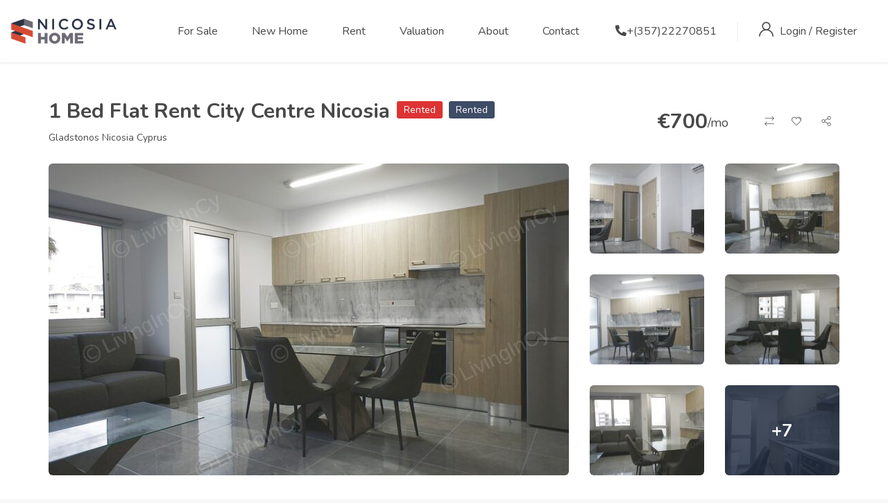

--- FILE ---
content_type: text/html; charset=UTF-8
request_url: https://mynicosiahome.com/property/1-bed-flat-rent-city-centre-nicosia/
body_size: 24446
content:
<!DOCTYPE html>
<html lang="en-US" class="no-js">
<head>
	<meta charset="UTF-8">
	<meta name="viewport" content="width=device-width, initial-scale=1, maximum-scale=1, user-scalable=0"/>
	<link rel="profile" href="//gmpg.org/xfn/11">
	<script>!function(e,c){e[c]=e[c]+(e[c]&&" ")+"quform-js"}(document.documentElement,"className");</script><meta name='robots' content='index, follow, max-image-preview:large, max-snippet:-1, max-video-preview:-1' />
	<style>img:is([sizes="auto" i], [sizes^="auto," i]) { contain-intrinsic-size: 3000px 1500px }</style>
	<meta property="og:title" content="1 Bed Flat Rent City Centre Nicosia" /><meta property="og:image" content="https://mynicosiahome.com/wp-content/uploads/2020/10/1-Bedroom-For-Rent-With-Terrace-In-City-Centre-10.jpg" />
	<!-- This site is optimized with the Yoast SEO plugin v25.1 - https://yoast.com/wordpress/plugins/seo/ -->
	<title>1 Bed Flat Rent City Centre Nicosia | My Nicosia Home</title>
	<meta name="description" content="1 Bed Flat Rent City Centre Nicosia. It’s perfect for couples and working professionals. Along with being fully furnished brand new," />
	<link rel="canonical" href="https://mynicosiahome.com/property/1-bed-flat-rent-city-centre-nicosia/" />
	<meta property="og:locale" content="en_US" />
	<meta property="og:type" content="article" />
	<meta property="og:title" content="1 Bed Flat Rent City Centre Nicosia | My Nicosia Home" />
	<meta property="og:description" content="1 Bed Flat Rent City Centre Nicosia. It’s perfect for couples and working professionals. Along with being fully furnished brand new," />
	<meta property="og:url" content="https://mynicosiahome.com/property/1-bed-flat-rent-city-centre-nicosia/" />
	<meta property="og:site_name" content="My Nicosia Home" />
	<meta property="article:publisher" content="https://www.facebook.com/MyNicosiaHome/" />
	<meta property="article:modified_time" content="2024-06-21T08:48:51+00:00" />
	<meta property="og:image" content="https://mynicosiahome.com/wp-content/uploads/2020/10/1-Bedroom-For-Rent-With-Terrace-In-City-Centre-10.jpg" />
	<meta property="og:image:width" content="1280" />
	<meta property="og:image:height" content="716" />
	<meta property="og:image:type" content="image/jpeg" />
	<meta name="twitter:card" content="summary_large_image" />
	<meta name="twitter:label1" content="Est. reading time" />
	<meta name="twitter:data1" content="1 minute" />
	<script type="application/ld+json" class="yoast-schema-graph">{"@context":"https://schema.org","@graph":[{"@type":["WebPage","RealEstateListing"],"@id":"https://mynicosiahome.com/property/1-bed-flat-rent-city-centre-nicosia/","url":"https://mynicosiahome.com/property/1-bed-flat-rent-city-centre-nicosia/","name":"1 Bed Flat Rent City Centre Nicosia | My Nicosia Home","isPartOf":{"@id":"https://mynicosiahome.com/#website"},"primaryImageOfPage":{"@id":"https://mynicosiahome.com/property/1-bed-flat-rent-city-centre-nicosia/#primaryimage"},"image":{"@id":"https://mynicosiahome.com/property/1-bed-flat-rent-city-centre-nicosia/#primaryimage"},"thumbnailUrl":"https://mynicosiahome.com/wp-content/uploads/2020/10/1-Bedroom-For-Rent-With-Terrace-In-City-Centre-10.jpg","datePublished":"2024-05-12T07:46:04+00:00","dateModified":"2024-06-21T08:48:51+00:00","description":"1 Bed Flat Rent City Centre Nicosia. It’s perfect for couples and working professionals. Along with being fully furnished brand new,","breadcrumb":{"@id":"https://mynicosiahome.com/property/1-bed-flat-rent-city-centre-nicosia/#breadcrumb"},"inLanguage":"en-US","potentialAction":[{"@type":"ReadAction","target":["https://mynicosiahome.com/property/1-bed-flat-rent-city-centre-nicosia/"]}]},{"@type":"ImageObject","inLanguage":"en-US","@id":"https://mynicosiahome.com/property/1-bed-flat-rent-city-centre-nicosia/#primaryimage","url":"https://mynicosiahome.com/wp-content/uploads/2020/10/1-Bedroom-For-Rent-With-Terrace-In-City-Centre-10.jpg","contentUrl":"https://mynicosiahome.com/wp-content/uploads/2020/10/1-Bedroom-For-Rent-With-Terrace-In-City-Centre-10.jpg","width":1280,"height":716,"caption":"1 bedroom for rent with terrace in city centre 10"},{"@type":"BreadcrumbList","@id":"https://mynicosiahome.com/property/1-bed-flat-rent-city-centre-nicosia/#breadcrumb","itemListElement":[{"@type":"ListItem","position":1,"name":"Home","item":"https://mynicosiahome.com/"},{"@type":"ListItem","position":2,"name":"Properties","item":"https://mynicosiahome.com/property/"},{"@type":"ListItem","position":3,"name":"1 Bed Flat Rent City Centre Nicosia"}]},{"@type":"WebSite","@id":"https://mynicosiahome.com/#website","url":"https://mynicosiahome.com/","name":"My Nicosia Home","description":"Find Properties in Nicosia","publisher":{"@id":"https://mynicosiahome.com/#organization"},"potentialAction":[{"@type":"SearchAction","target":{"@type":"EntryPoint","urlTemplate":"https://mynicosiahome.com/?s={search_term_string}"},"query-input":{"@type":"PropertyValueSpecification","valueRequired":true,"valueName":"search_term_string"}}],"inLanguage":"en-US"},{"@type":"Organization","@id":"https://mynicosiahome.com/#organization","name":"My Nicosia Home","url":"https://mynicosiahome.com/","logo":{"@type":"ImageObject","inLanguage":"en-US","@id":"https://mynicosiahome.com/#/schema/logo/image/","url":"https://mynicosiahome.com/wp-content/uploads/2020/03/My-Nicosia-home-Main.png","contentUrl":"https://mynicosiahome.com/wp-content/uploads/2020/03/My-Nicosia-home-Main.png","width":155,"height":52,"caption":"My Nicosia Home"},"image":{"@id":"https://mynicosiahome.com/#/schema/logo/image/"},"sameAs":["https://www.facebook.com/MyNicosiaHome/"]}]}</script>
	<!-- / Yoast SEO plugin. -->


<link rel='dns-prefetch' href='//www.google.com' />
<link rel='dns-prefetch' href='//fonts.googleapis.com' />
<link rel="alternate" type="application/rss+xml" title="My Nicosia Home &raquo; Feed" href="https://mynicosiahome.com/feed/" />
<link rel="alternate" type="application/rss+xml" title="My Nicosia Home &raquo; Comments Feed" href="https://mynicosiahome.com/comments/feed/" />
<script type="text/javascript">
/* <![CDATA[ */
window._wpemojiSettings = {"baseUrl":"https:\/\/s.w.org\/images\/core\/emoji\/15.1.0\/72x72\/","ext":".png","svgUrl":"https:\/\/s.w.org\/images\/core\/emoji\/15.1.0\/svg\/","svgExt":".svg","source":{"concatemoji":"https:\/\/mynicosiahome.com\/wp-includes\/js\/wp-emoji-release.min.js?ver=d671f07e530dedc09beae313ea071593"}};
/*! This file is auto-generated */
!function(i,n){var o,s,e;function c(e){try{var t={supportTests:e,timestamp:(new Date).valueOf()};sessionStorage.setItem(o,JSON.stringify(t))}catch(e){}}function p(e,t,n){e.clearRect(0,0,e.canvas.width,e.canvas.height),e.fillText(t,0,0);var t=new Uint32Array(e.getImageData(0,0,e.canvas.width,e.canvas.height).data),r=(e.clearRect(0,0,e.canvas.width,e.canvas.height),e.fillText(n,0,0),new Uint32Array(e.getImageData(0,0,e.canvas.width,e.canvas.height).data));return t.every(function(e,t){return e===r[t]})}function u(e,t,n){switch(t){case"flag":return n(e,"\ud83c\udff3\ufe0f\u200d\u26a7\ufe0f","\ud83c\udff3\ufe0f\u200b\u26a7\ufe0f")?!1:!n(e,"\ud83c\uddfa\ud83c\uddf3","\ud83c\uddfa\u200b\ud83c\uddf3")&&!n(e,"\ud83c\udff4\udb40\udc67\udb40\udc62\udb40\udc65\udb40\udc6e\udb40\udc67\udb40\udc7f","\ud83c\udff4\u200b\udb40\udc67\u200b\udb40\udc62\u200b\udb40\udc65\u200b\udb40\udc6e\u200b\udb40\udc67\u200b\udb40\udc7f");case"emoji":return!n(e,"\ud83d\udc26\u200d\ud83d\udd25","\ud83d\udc26\u200b\ud83d\udd25")}return!1}function f(e,t,n){var r="undefined"!=typeof WorkerGlobalScope&&self instanceof WorkerGlobalScope?new OffscreenCanvas(300,150):i.createElement("canvas"),a=r.getContext("2d",{willReadFrequently:!0}),o=(a.textBaseline="top",a.font="600 32px Arial",{});return e.forEach(function(e){o[e]=t(a,e,n)}),o}function t(e){var t=i.createElement("script");t.src=e,t.defer=!0,i.head.appendChild(t)}"undefined"!=typeof Promise&&(o="wpEmojiSettingsSupports",s=["flag","emoji"],n.supports={everything:!0,everythingExceptFlag:!0},e=new Promise(function(e){i.addEventListener("DOMContentLoaded",e,{once:!0})}),new Promise(function(t){var n=function(){try{var e=JSON.parse(sessionStorage.getItem(o));if("object"==typeof e&&"number"==typeof e.timestamp&&(new Date).valueOf()<e.timestamp+604800&&"object"==typeof e.supportTests)return e.supportTests}catch(e){}return null}();if(!n){if("undefined"!=typeof Worker&&"undefined"!=typeof OffscreenCanvas&&"undefined"!=typeof URL&&URL.createObjectURL&&"undefined"!=typeof Blob)try{var e="postMessage("+f.toString()+"("+[JSON.stringify(s),u.toString(),p.toString()].join(",")+"));",r=new Blob([e],{type:"text/javascript"}),a=new Worker(URL.createObjectURL(r),{name:"wpTestEmojiSupports"});return void(a.onmessage=function(e){c(n=e.data),a.terminate(),t(n)})}catch(e){}c(n=f(s,u,p))}t(n)}).then(function(e){for(var t in e)n.supports[t]=e[t],n.supports.everything=n.supports.everything&&n.supports[t],"flag"!==t&&(n.supports.everythingExceptFlag=n.supports.everythingExceptFlag&&n.supports[t]);n.supports.everythingExceptFlag=n.supports.everythingExceptFlag&&!n.supports.flag,n.DOMReady=!1,n.readyCallback=function(){n.DOMReady=!0}}).then(function(){return e}).then(function(){var e;n.supports.everything||(n.readyCallback(),(e=n.source||{}).concatemoji?t(e.concatemoji):e.wpemoji&&e.twemoji&&(t(e.twemoji),t(e.wpemoji)))}))}((window,document),window._wpemojiSettings);
/* ]]> */
</script>
<style id='wp-emoji-styles-inline-css' type='text/css'>

	img.wp-smiley, img.emoji {
		display: inline !important;
		border: none !important;
		box-shadow: none !important;
		height: 1em !important;
		width: 1em !important;
		margin: 0 0.07em !important;
		vertical-align: -0.1em !important;
		background: none !important;
		padding: 0 !important;
	}
</style>
<link rel='stylesheet' id='wp-block-library-css' href='https://mynicosiahome.com/wp-includes/css/dist/block-library/style.min.css?ver=d671f07e530dedc09beae313ea071593' type='text/css' media='all' />
<style id='wp-block-library-theme-inline-css' type='text/css'>
.wp-block-audio :where(figcaption){color:#555;font-size:13px;text-align:center}.is-dark-theme .wp-block-audio :where(figcaption){color:#ffffffa6}.wp-block-audio{margin:0 0 1em}.wp-block-code{border:1px solid #ccc;border-radius:4px;font-family:Menlo,Consolas,monaco,monospace;padding:.8em 1em}.wp-block-embed :where(figcaption){color:#555;font-size:13px;text-align:center}.is-dark-theme .wp-block-embed :where(figcaption){color:#ffffffa6}.wp-block-embed{margin:0 0 1em}.blocks-gallery-caption{color:#555;font-size:13px;text-align:center}.is-dark-theme .blocks-gallery-caption{color:#ffffffa6}:root :where(.wp-block-image figcaption){color:#555;font-size:13px;text-align:center}.is-dark-theme :root :where(.wp-block-image figcaption){color:#ffffffa6}.wp-block-image{margin:0 0 1em}.wp-block-pullquote{border-bottom:4px solid;border-top:4px solid;color:currentColor;margin-bottom:1.75em}.wp-block-pullquote cite,.wp-block-pullquote footer,.wp-block-pullquote__citation{color:currentColor;font-size:.8125em;font-style:normal;text-transform:uppercase}.wp-block-quote{border-left:.25em solid;margin:0 0 1.75em;padding-left:1em}.wp-block-quote cite,.wp-block-quote footer{color:currentColor;font-size:.8125em;font-style:normal;position:relative}.wp-block-quote:where(.has-text-align-right){border-left:none;border-right:.25em solid;padding-left:0;padding-right:1em}.wp-block-quote:where(.has-text-align-center){border:none;padding-left:0}.wp-block-quote.is-large,.wp-block-quote.is-style-large,.wp-block-quote:where(.is-style-plain){border:none}.wp-block-search .wp-block-search__label{font-weight:700}.wp-block-search__button{border:1px solid #ccc;padding:.375em .625em}:where(.wp-block-group.has-background){padding:1.25em 2.375em}.wp-block-separator.has-css-opacity{opacity:.4}.wp-block-separator{border:none;border-bottom:2px solid;margin-left:auto;margin-right:auto}.wp-block-separator.has-alpha-channel-opacity{opacity:1}.wp-block-separator:not(.is-style-wide):not(.is-style-dots){width:100px}.wp-block-separator.has-background:not(.is-style-dots){border-bottom:none;height:1px}.wp-block-separator.has-background:not(.is-style-wide):not(.is-style-dots){height:2px}.wp-block-table{margin:0 0 1em}.wp-block-table td,.wp-block-table th{word-break:normal}.wp-block-table :where(figcaption){color:#555;font-size:13px;text-align:center}.is-dark-theme .wp-block-table :where(figcaption){color:#ffffffa6}.wp-block-video :where(figcaption){color:#555;font-size:13px;text-align:center}.is-dark-theme .wp-block-video :where(figcaption){color:#ffffffa6}.wp-block-video{margin:0 0 1em}:root :where(.wp-block-template-part.has-background){margin-bottom:0;margin-top:0;padding:1.25em 2.375em}
</style>
<style id='classic-theme-styles-inline-css' type='text/css'>
/*! This file is auto-generated */
.wp-block-button__link{color:#fff;background-color:#32373c;border-radius:9999px;box-shadow:none;text-decoration:none;padding:calc(.667em + 2px) calc(1.333em + 2px);font-size:1.125em}.wp-block-file__button{background:#32373c;color:#fff;text-decoration:none}
</style>
<style id='global-styles-inline-css' type='text/css'>
:root{--wp--preset--aspect-ratio--square: 1;--wp--preset--aspect-ratio--4-3: 4/3;--wp--preset--aspect-ratio--3-4: 3/4;--wp--preset--aspect-ratio--3-2: 3/2;--wp--preset--aspect-ratio--2-3: 2/3;--wp--preset--aspect-ratio--16-9: 16/9;--wp--preset--aspect-ratio--9-16: 9/16;--wp--preset--color--black: #000000;--wp--preset--color--cyan-bluish-gray: #abb8c3;--wp--preset--color--white: #ffffff;--wp--preset--color--pale-pink: #f78da7;--wp--preset--color--vivid-red: #cf2e2e;--wp--preset--color--luminous-vivid-orange: #ff6900;--wp--preset--color--luminous-vivid-amber: #fcb900;--wp--preset--color--light-green-cyan: #7bdcb5;--wp--preset--color--vivid-green-cyan: #00d084;--wp--preset--color--pale-cyan-blue: #8ed1fc;--wp--preset--color--vivid-cyan-blue: #0693e3;--wp--preset--color--vivid-purple: #9b51e0;--wp--preset--gradient--vivid-cyan-blue-to-vivid-purple: linear-gradient(135deg,rgba(6,147,227,1) 0%,rgb(155,81,224) 100%);--wp--preset--gradient--light-green-cyan-to-vivid-green-cyan: linear-gradient(135deg,rgb(122,220,180) 0%,rgb(0,208,130) 100%);--wp--preset--gradient--luminous-vivid-amber-to-luminous-vivid-orange: linear-gradient(135deg,rgba(252,185,0,1) 0%,rgba(255,105,0,1) 100%);--wp--preset--gradient--luminous-vivid-orange-to-vivid-red: linear-gradient(135deg,rgba(255,105,0,1) 0%,rgb(207,46,46) 100%);--wp--preset--gradient--very-light-gray-to-cyan-bluish-gray: linear-gradient(135deg,rgb(238,238,238) 0%,rgb(169,184,195) 100%);--wp--preset--gradient--cool-to-warm-spectrum: linear-gradient(135deg,rgb(74,234,220) 0%,rgb(151,120,209) 20%,rgb(207,42,186) 40%,rgb(238,44,130) 60%,rgb(251,105,98) 80%,rgb(254,248,76) 100%);--wp--preset--gradient--blush-light-purple: linear-gradient(135deg,rgb(255,206,236) 0%,rgb(152,150,240) 100%);--wp--preset--gradient--blush-bordeaux: linear-gradient(135deg,rgb(254,205,165) 0%,rgb(254,45,45) 50%,rgb(107,0,62) 100%);--wp--preset--gradient--luminous-dusk: linear-gradient(135deg,rgb(255,203,112) 0%,rgb(199,81,192) 50%,rgb(65,88,208) 100%);--wp--preset--gradient--pale-ocean: linear-gradient(135deg,rgb(255,245,203) 0%,rgb(182,227,212) 50%,rgb(51,167,181) 100%);--wp--preset--gradient--electric-grass: linear-gradient(135deg,rgb(202,248,128) 0%,rgb(113,206,126) 100%);--wp--preset--gradient--midnight: linear-gradient(135deg,rgb(2,3,129) 0%,rgb(40,116,252) 100%);--wp--preset--font-size--small: 13px;--wp--preset--font-size--medium: 20px;--wp--preset--font-size--large: 36px;--wp--preset--font-size--x-large: 42px;--wp--preset--spacing--20: 0.44rem;--wp--preset--spacing--30: 0.67rem;--wp--preset--spacing--40: 1rem;--wp--preset--spacing--50: 1.5rem;--wp--preset--spacing--60: 2.25rem;--wp--preset--spacing--70: 3.38rem;--wp--preset--spacing--80: 5.06rem;--wp--preset--shadow--natural: 6px 6px 9px rgba(0, 0, 0, 0.2);--wp--preset--shadow--deep: 12px 12px 50px rgba(0, 0, 0, 0.4);--wp--preset--shadow--sharp: 6px 6px 0px rgba(0, 0, 0, 0.2);--wp--preset--shadow--outlined: 6px 6px 0px -3px rgba(255, 255, 255, 1), 6px 6px rgba(0, 0, 0, 1);--wp--preset--shadow--crisp: 6px 6px 0px rgba(0, 0, 0, 1);}:where(.is-layout-flex){gap: 0.5em;}:where(.is-layout-grid){gap: 0.5em;}body .is-layout-flex{display: flex;}.is-layout-flex{flex-wrap: wrap;align-items: center;}.is-layout-flex > :is(*, div){margin: 0;}body .is-layout-grid{display: grid;}.is-layout-grid > :is(*, div){margin: 0;}:where(.wp-block-columns.is-layout-flex){gap: 2em;}:where(.wp-block-columns.is-layout-grid){gap: 2em;}:where(.wp-block-post-template.is-layout-flex){gap: 1.25em;}:where(.wp-block-post-template.is-layout-grid){gap: 1.25em;}.has-black-color{color: var(--wp--preset--color--black) !important;}.has-cyan-bluish-gray-color{color: var(--wp--preset--color--cyan-bluish-gray) !important;}.has-white-color{color: var(--wp--preset--color--white) !important;}.has-pale-pink-color{color: var(--wp--preset--color--pale-pink) !important;}.has-vivid-red-color{color: var(--wp--preset--color--vivid-red) !important;}.has-luminous-vivid-orange-color{color: var(--wp--preset--color--luminous-vivid-orange) !important;}.has-luminous-vivid-amber-color{color: var(--wp--preset--color--luminous-vivid-amber) !important;}.has-light-green-cyan-color{color: var(--wp--preset--color--light-green-cyan) !important;}.has-vivid-green-cyan-color{color: var(--wp--preset--color--vivid-green-cyan) !important;}.has-pale-cyan-blue-color{color: var(--wp--preset--color--pale-cyan-blue) !important;}.has-vivid-cyan-blue-color{color: var(--wp--preset--color--vivid-cyan-blue) !important;}.has-vivid-purple-color{color: var(--wp--preset--color--vivid-purple) !important;}.has-black-background-color{background-color: var(--wp--preset--color--black) !important;}.has-cyan-bluish-gray-background-color{background-color: var(--wp--preset--color--cyan-bluish-gray) !important;}.has-white-background-color{background-color: var(--wp--preset--color--white) !important;}.has-pale-pink-background-color{background-color: var(--wp--preset--color--pale-pink) !important;}.has-vivid-red-background-color{background-color: var(--wp--preset--color--vivid-red) !important;}.has-luminous-vivid-orange-background-color{background-color: var(--wp--preset--color--luminous-vivid-orange) !important;}.has-luminous-vivid-amber-background-color{background-color: var(--wp--preset--color--luminous-vivid-amber) !important;}.has-light-green-cyan-background-color{background-color: var(--wp--preset--color--light-green-cyan) !important;}.has-vivid-green-cyan-background-color{background-color: var(--wp--preset--color--vivid-green-cyan) !important;}.has-pale-cyan-blue-background-color{background-color: var(--wp--preset--color--pale-cyan-blue) !important;}.has-vivid-cyan-blue-background-color{background-color: var(--wp--preset--color--vivid-cyan-blue) !important;}.has-vivid-purple-background-color{background-color: var(--wp--preset--color--vivid-purple) !important;}.has-black-border-color{border-color: var(--wp--preset--color--black) !important;}.has-cyan-bluish-gray-border-color{border-color: var(--wp--preset--color--cyan-bluish-gray) !important;}.has-white-border-color{border-color: var(--wp--preset--color--white) !important;}.has-pale-pink-border-color{border-color: var(--wp--preset--color--pale-pink) !important;}.has-vivid-red-border-color{border-color: var(--wp--preset--color--vivid-red) !important;}.has-luminous-vivid-orange-border-color{border-color: var(--wp--preset--color--luminous-vivid-orange) !important;}.has-luminous-vivid-amber-border-color{border-color: var(--wp--preset--color--luminous-vivid-amber) !important;}.has-light-green-cyan-border-color{border-color: var(--wp--preset--color--light-green-cyan) !important;}.has-vivid-green-cyan-border-color{border-color: var(--wp--preset--color--vivid-green-cyan) !important;}.has-pale-cyan-blue-border-color{border-color: var(--wp--preset--color--pale-cyan-blue) !important;}.has-vivid-cyan-blue-border-color{border-color: var(--wp--preset--color--vivid-cyan-blue) !important;}.has-vivid-purple-border-color{border-color: var(--wp--preset--color--vivid-purple) !important;}.has-vivid-cyan-blue-to-vivid-purple-gradient-background{background: var(--wp--preset--gradient--vivid-cyan-blue-to-vivid-purple) !important;}.has-light-green-cyan-to-vivid-green-cyan-gradient-background{background: var(--wp--preset--gradient--light-green-cyan-to-vivid-green-cyan) !important;}.has-luminous-vivid-amber-to-luminous-vivid-orange-gradient-background{background: var(--wp--preset--gradient--luminous-vivid-amber-to-luminous-vivid-orange) !important;}.has-luminous-vivid-orange-to-vivid-red-gradient-background{background: var(--wp--preset--gradient--luminous-vivid-orange-to-vivid-red) !important;}.has-very-light-gray-to-cyan-bluish-gray-gradient-background{background: var(--wp--preset--gradient--very-light-gray-to-cyan-bluish-gray) !important;}.has-cool-to-warm-spectrum-gradient-background{background: var(--wp--preset--gradient--cool-to-warm-spectrum) !important;}.has-blush-light-purple-gradient-background{background: var(--wp--preset--gradient--blush-light-purple) !important;}.has-blush-bordeaux-gradient-background{background: var(--wp--preset--gradient--blush-bordeaux) !important;}.has-luminous-dusk-gradient-background{background: var(--wp--preset--gradient--luminous-dusk) !important;}.has-pale-ocean-gradient-background{background: var(--wp--preset--gradient--pale-ocean) !important;}.has-electric-grass-gradient-background{background: var(--wp--preset--gradient--electric-grass) !important;}.has-midnight-gradient-background{background: var(--wp--preset--gradient--midnight) !important;}.has-small-font-size{font-size: var(--wp--preset--font-size--small) !important;}.has-medium-font-size{font-size: var(--wp--preset--font-size--medium) !important;}.has-large-font-size{font-size: var(--wp--preset--font-size--large) !important;}.has-x-large-font-size{font-size: var(--wp--preset--font-size--x-large) !important;}
:where(.wp-block-post-template.is-layout-flex){gap: 1.25em;}:where(.wp-block-post-template.is-layout-grid){gap: 1.25em;}
:where(.wp-block-columns.is-layout-flex){gap: 2em;}:where(.wp-block-columns.is-layout-grid){gap: 2em;}
:root :where(.wp-block-pullquote){font-size: 1.5em;line-height: 1.6;}
</style>
<link rel='stylesheet' id='wpautoterms_css-css' href='https://mynicosiahome.com/wp-content/plugins/auto-terms-of-service-and-privacy-policy/css/wpautoterms.css?ver=d671f07e530dedc09beae313ea071593' type='text/css' media='all' />
<link rel='stylesheet' id='quform-css' href='https://mynicosiahome.com/wp-content/plugins/quform/cache/quform.css?ver=1747382474' type='text/css' media='all' />
<link rel='stylesheet' id='magnific-css' href='https://mynicosiahome.com/wp-content/plugins/wp-realestate/assets/js/magnific/magnific-popup.css?ver=1.1.0' type='text/css' media='all' />
<link rel='stylesheet' id='leaflet-css' href='https://mynicosiahome.com/wp-content/plugins/wp-realestate/assets/js/leaflet/leaflet.css?ver=1.5.1' type='text/css' media='all' />
<link rel='stylesheet' id='homeo-child-style-css' href='https://mynicosiahome.com/wp-content/themes/homeo-child/style.css?ver=d671f07e530dedc09beae313ea071593' type='text/css' media='all' />
<link rel='stylesheet' id='homeo-theme-fonts-css' href='https://fonts.googleapis.com/css?family=Nunito:300,400,600,700,800,900&#038;subset=latin%2Clatin-ext' type='text/css' media='all' />
<link rel='stylesheet' id='all-awesome-css' href='https://mynicosiahome.com/wp-content/themes/homeo/css/all-awesome.css?ver=5.11.2' type='text/css' media='all' />
<link rel='stylesheet' id='flaticon-css' href='https://mynicosiahome.com/wp-content/themes/homeo/css/flaticon.css?ver=1.0.0' type='text/css' media='all' />
<link rel='stylesheet' id='themify-icons-css' href='https://mynicosiahome.com/wp-content/themes/homeo/css/themify-icons.css?ver=1.0.0' type='text/css' media='all' />
<link rel='stylesheet' id='animate-css' href='https://mynicosiahome.com/wp-content/themes/homeo/css/animate.css?ver=3.6.0' type='text/css' media='all' />
<link rel='stylesheet' id='bootstrap-css' href='https://mynicosiahome.com/wp-content/themes/homeo/css/bootstrap.css?ver=3.2.0' type='text/css' media='all' />
<link rel='stylesheet' id='slick-css' href='https://mynicosiahome.com/wp-content/themes/homeo/css/slick.css?ver=1.8.0' type='text/css' media='all' />
<link rel='stylesheet' id='magnific-popup-css' href='https://mynicosiahome.com/wp-content/themes/homeo/css/magnific-popup.css?ver=1.1.0' type='text/css' media='all' />
<link rel='stylesheet' id='perfect-scrollbar-css' href='https://mynicosiahome.com/wp-content/themes/homeo/css/perfect-scrollbar.css?ver=0.6.12' type='text/css' media='all' />
<link rel='stylesheet' id='jquery-mmenu-css' href='https://mynicosiahome.com/wp-content/themes/homeo/css/jquery.mmenu.css?ver=0.6.12' type='text/css' media='all' />
<link rel='stylesheet' id='homeo-template-css' href='https://mynicosiahome.com/wp-content/themes/homeo/css/template.css?ver=1.0' type='text/css' media='all' />
<link rel='stylesheet' id='homeo-style-css' href='https://mynicosiahome.com/wp-content/themes/homeo/style.css?ver=1.0' type='text/css' media='all' />
<script type="text/javascript" src="https://mynicosiahome.com/wp-includes/js/jquery/jquery.min.js?ver=3.7.1" id="jquery-core-js"></script>
<script type="text/javascript" src="https://mynicosiahome.com/wp-includes/js/jquery/jquery-migrate.min.js?ver=3.4.1" id="jquery-migrate-js"></script>
<script type="text/javascript" src="https://mynicosiahome.com/wp-includes/js/dist/dom-ready.min.js?ver=f77871ff7694fffea381" id="wp-dom-ready-js"></script>
<script type="text/javascript" src="https://mynicosiahome.com/wp-content/plugins/auto-terms-of-service-and-privacy-policy/js/base.js?ver=2.5.1" id="wpautoterms_base-js"></script>
<script type="text/javascript" src="https://mynicosiahome.com/wp-content/plugins/wp-realestate/assets/js/chart.min.js?ver=1.0" id="chart-js"></script>
<link rel="https://api.w.org/" href="https://mynicosiahome.com/wp-json/" /><link rel="alternate" title="JSON" type="application/json" href="https://mynicosiahome.com/wp-json/wp/v2/property/4824" /><link rel="EditURI" type="application/rsd+xml" title="RSD" href="https://mynicosiahome.com/xmlrpc.php?rsd" />

<link rel='shortlink' href='https://mynicosiahome.com/?p=4824' />
<link rel="alternate" title="oEmbed (JSON)" type="application/json+oembed" href="https://mynicosiahome.com/wp-json/oembed/1.0/embed?url=https%3A%2F%2Fmynicosiahome.com%2Fproperty%2F1-bed-flat-rent-city-centre-nicosia%2F" />
<link rel="alternate" title="oEmbed (XML)" type="text/xml+oembed" href="https://mynicosiahome.com/wp-json/oembed/1.0/embed?url=https%3A%2F%2Fmynicosiahome.com%2Fproperty%2F1-bed-flat-rent-city-centre-nicosia%2F&#038;format=xml" />

		<!-- GA Google Analytics @ https://m0n.co/ga -->
		<script>
			(function(i,s,o,g,r,a,m){i['GoogleAnalyticsObject']=r;i[r]=i[r]||function(){
			(i[r].q=i[r].q||[]).push(arguments)},i[r].l=1*new Date();a=s.createElement(o),
			m=s.getElementsByTagName(o)[0];a.async=1;a.src=g;m.parentNode.insertBefore(a,m)
			})(window,document,'script','https://www.google-analytics.com/analytics.js','ga');
			ga('create', 'UA-77516802-2', 'auto');
			ga('require', 'linkid');
			ga('set', 'forceSSL', true);
			ga('send', 'pageview');
		</script>

	<meta name="generator" content="Elementor 3.28.4; features: additional_custom_breakpoints, e_local_google_fonts; settings: css_print_method-external, google_font-enabled, font_display-auto">
<style type="text/css">.recentcomments a{display:inline !important;padding:0 !important;margin:0 !important;}</style>			<style>
				.e-con.e-parent:nth-of-type(n+4):not(.e-lazyloaded):not(.e-no-lazyload),
				.e-con.e-parent:nth-of-type(n+4):not(.e-lazyloaded):not(.e-no-lazyload) * {
					background-image: none !important;
				}
				@media screen and (max-height: 1024px) {
					.e-con.e-parent:nth-of-type(n+3):not(.e-lazyloaded):not(.e-no-lazyload),
					.e-con.e-parent:nth-of-type(n+3):not(.e-lazyloaded):not(.e-no-lazyload) * {
						background-image: none !important;
					}
				}
				@media screen and (max-height: 640px) {
					.e-con.e-parent:nth-of-type(n+2):not(.e-lazyloaded):not(.e-no-lazyload),
					.e-con.e-parent:nth-of-type(n+2):not(.e-lazyloaded):not(.e-no-lazyload) * {
						background-image: none !important;
					}
				}
			</style>
			<link rel="icon" href="https://mynicosiahome.com/wp-content/uploads/2020/06/cropped-My-Nicosia-Home-Icon-32x32.png" sizes="32x32" />
<link rel="icon" href="https://mynicosiahome.com/wp-content/uploads/2020/06/cropped-My-Nicosia-Home-Icon-192x192.png" sizes="192x192" />
<link rel="apple-touch-icon" href="https://mynicosiahome.com/wp-content/uploads/2020/06/cropped-My-Nicosia-Home-Icon-180x180.png" />
<meta name="msapplication-TileImage" content="https://mynicosiahome.com/wp-content/uploads/2020/06/cropped-My-Nicosia-Home-Icon-270x270.png" />
		<style type="text/css" id="wp-custom-css">
			.avatar-wrapper .avatar-img {
    display: none;
}
		</style>
		    <script type="text/javascript">
      var ajaxurl = "https://mynicosiahome.com/wp-admin/admin-ajax.php";
       var siteurl = "https://mynicosiahome.com";
    </script>
</head>
<body class="wp-singular property-template-default single single-property postid-4824 wp-embed-responsive wp-theme-homeo wp-child-theme-homeo-child apus-body-loading body-footer-mobile elementor-default elementor-kit-3201">
	<div class="apus-page-loading">
        <div class="apus-loader-inner" style=""></div>
    </div>
<div id="wrapper-container" class="wrapper-container">

	    
	<nav id="navbar-offcanvas" class="navbar hidden-lg" role="navigation">
    <ul>
        <li id="menu-item-3212" class="menu-item-3212"><a href="https://mynicosiahome.com/for-sale/">For Sale</a></li>
<li id="menu-item-3447" class="menu-item-3447"><a href="https://mynicosiahome.com/new-home/">New Home</a></li>
<li id="menu-item-3742" class="menu-item-3742"><a href="https://mynicosiahome.com/rent/">Rent</a></li>
<li id="menu-item-3219" class="menu-item-3219"><a href="https://mynicosiahome.com/valuation/">Valuation</a></li>
<li id="menu-item-3211" class="menu-item-3211"><a href="https://mynicosiahome.com/about/">About</a></li>
<li id="menu-item-3214" class="menu-item-3214"><a href="https://mynicosiahome.com/contact/">Contact</a></li>
<li id="menu-item-7032" class="menu-item-7032"><a href="tel:+(357)22270851"><i class="fa fa-phone fa-flip-horizontal"></i>+(357)22270851</a></li>
        
        
    </ul>

    </nav>	<div id="apus-header-mobile" class="header-mobile hidden-lg clearfix">    
    <div class="container">
        <div class="row">
            <div class="flex-middle">
                <div class="col-xs-3">
                    <a href="#navbar-offcanvas" class="btn btn-showmenu btn-theme">
                        <i class="fas fa-bars"></i>
                    </a>
                </div>
                <div class="col-xs-6 text-center">
                                                                <div class="logo">
                            <a href="https://mynicosiahome.com/">
                                <img src="https://mynicosiahome.com/wp-content/uploads/2020/03/My-Nicosia-home-Main.png" alt="My Nicosia Home">
                            </a>
                        </div>
                                    </div>
                <div class="col-xs-3">
                                                            <div class="top-wrapper-menu pull-right">
                                        <a class="drop-dow btn-menu-account" href="https://mynicosiahome.com/login-register/">
                                            <i class="fa fa-user"></i>
                                        </a>
                                    </div>
                                            </div>
            </div>
        </div>
    </div>
</div>
	<div id="apus-header" class="apus-header no_keep_header visible-lg header-2-1753">		<div data-elementor-type="wp-post" data-elementor-id="1753" class="elementor elementor-1753">
						<section class="elementor-section elementor-top-section elementor-element elementor-element-b0d1715 elementor-section-stretched elementor-section-content-middle elementor-section-boxed elementor-section-height-default elementor-section-height-default" data-id="b0d1715" data-element_type="section" data-settings="{&quot;stretch_section&quot;:&quot;section-stretched&quot;,&quot;background_background&quot;:&quot;classic&quot;}">
						<div class="elementor-container elementor-column-gap-extended">
					<div class="elementor-column elementor-col-50 elementor-top-column elementor-element elementor-element-c0ddf24" data-id="c0ddf24" data-element_type="column">
			<div class="elementor-widget-wrap elementor-element-populated">
						<div class="elementor-element elementor-element-42f998e elementor-widget elementor-widget-apus_element_logo" data-id="42f998e" data-element_type="widget" data-widget_type="apus_element_logo.default">
				<div class="elementor-widget-container">
					        <div class="logo ">
                        <a href="https://mynicosiahome.com/" >
                <span class="logo-main">
                    <img width="155" height="52" src="https://mynicosiahome.com/wp-content/uploads/2020/03/My-Nicosia-home-Main.png" class="attachment-full size-full wp-image-3365" alt="My Nicosia home Main" decoding="async" />                </span>
            </a>
        </div>
        				</div>
				</div>
					</div>
		</div>
				<div class="elementor-column elementor-col-50 elementor-top-column elementor-element elementor-element-bafb47f" data-id="bafb47f" data-element_type="column">
			<div class="elementor-widget-wrap elementor-element-populated">
						<div class="elementor-element elementor-element-df9c6b1 elementor-widget__width-auto elementor-widget elementor-widget-apus_element_primary_menu" data-id="df9c6b1" data-element_type="widget" data-widget_type="apus_element_primary_menu.default">
				<div class="elementor-widget-container">
					            <div class="main-menu  ">
                <nav data-duration="400" class="apus-megamenu slide animate navbar" role="navigation">
                <div class="collapse navbar-collapse no-padding"><ul id="primary-menu" class="nav navbar-nav megamenu effect1"><li class="menu-item-3212 aligned-left"><a href="https://mynicosiahome.com/for-sale/">For Sale</a></li>
<li class="menu-item-3447 aligned-left"><a href="https://mynicosiahome.com/new-home/">New Home</a></li>
<li class="menu-item-3742 aligned-left"><a href="https://mynicosiahome.com/rent/">Rent</a></li>
<li class="menu-item-3219 aligned-left"><a href="https://mynicosiahome.com/valuation/">Valuation</a></li>
<li class="menu-item-3211 aligned-left"><a href="https://mynicosiahome.com/about/">About</a></li>
<li class="menu-item-3214 aligned-left"><a href="https://mynicosiahome.com/contact/">Contact</a></li>
<li class="menu-item-7032 aligned-left"><a href="tel:+(357)22270851"><i class="fa fa-phone fa-flip-horizontal"></i>+(357)22270851</a></li>
</ul></div>                </nav>
            </div>
            				</div>
				</div>
				<div class="elementor-element elementor-element-e1a7e2b elementor-widget__width-auto elementor-widget elementor-widget-apus_element_user_info" data-id="e1a7e2b" data-element_type="widget" data-widget_type="apus_element_user_info.default">
				<div class="elementor-widget-container">
					            <div class="top-wrapper-menu not-login ">
                <span class="login-icon"><i class="flaticon-user"></i></span>
                                    <a class="btn-login apus-user-login" href="#apus_login_forgot_form" title="Login">
                        Login                    </a>

                    <span class="space text-link"> / </span>

                    <a class="btn-login register apus-user-register" href="#apus_register_form" title="Register">
                        Register                    </a>

                    <div id="apus_login_forgot_form" class="apus_login_register_form mfp-hide" data-effect="fadeIn">
                        <div class="form-login-register-inner">
                            <div class="row">
                                                                    <div class="col-sm-6 hidden-xs banner-image">
                                                                            </div>
                                                                <div class="col-sm-6 col-xs-12">
                                    <div class="inner-right">
                                                                                    <h3 class="title">Login</h3>
                                                                                <div class="login-form-wrapper">
	
		
	<div id="login-form-wrapper" class="form-container box-white-dashboard form-login-register-inner">
		<form class="login-form" action="https://mynicosiahome.com/" method="post">
						<div class="form-group">
				<i class="flaticon-user"></i>
				<label for="username_or_email" class="hidden">Username Or Email</label>
                <sup class="required-field">*</sup>
				<input autocomplete="off" type="text" name="username" class="form-control" id="username_or_email" placeholder="Enter username or email">
			</div>
			<div class="form-group">
				<i class="flaticon-password"></i>
				<label for="login_password" class="hidden">Password</label>
                <sup class="required-field">*</sup>
				<input name="password" type="password" class="password required form-control" id="login_password" placeholder="Enter Password">
			</div>
			<div class="row space-15">
				<div class="col-sm-6">
					<label for="user-remember-field">
						<input type="checkbox" name="remember" id="user-remember-field" value="true"> Keep me signed in					</label>
				</div>
				<div class="col-sm-6 text-right">
					<a href="#forgot-password-form-wrapper" class="back-link" title="Forgot Password">Lost Your Password?</a>
				</div>
			</div>
			<div class="form-group no-margin">
				<input type="submit" class="btn btn-theme btn-block" name="submit" value="Login"/>
				<div class="register-info">
					Don&#039;t you have an account?					<a class="apus-user-register" href="#apus_register_form">
	                    Register	                </a>
                </div>
			</div>
			<input type="hidden" id="security_login" name="security_login" value="b212fee9ef" /><input type="hidden" name="_wp_http_referer" value="/property/1-bed-flat-rent-city-centre-nicosia/" />		</form>
	</div>
	<!-- reset form -->
	<div id="forgot-password-form-wrapper" class="form-container">
		<form name="forgotpasswordform" class="forgotpassword-form" action="https://mynicosiahome.com/wp-login.php?action=lostpassword" method="post">
			<h3>Reset Password</h3>
			<div class="lostpassword-fields">
				<div class="form-group">
					<label for="lostpassword_username">Username or E-mail</label>
            		<sup class="required-field">*</sup>
					<input type="text" name="user_login" class="user_login form-control" id="lostpassword_username" placeholder="Enter Password">
				</div>
				<input type="hidden" id="security_lostpassword" name="security_lostpassword" value="8daacd0d5b" /><input type="hidden" name="_wp_http_referer" value="/property/1-bed-flat-rent-city-centre-nicosia/" />
				
				<div class="form-group">
					<input type="submit" class="btn btn-theme btn-block" name="wp-submit" value="Get New Password" tabindex="100" />
					<input type="button" class="btn btn-danger btn-block btn-cancel" value="Cancel" tabindex="101" />
				</div>
			</div>
			<div class="lostpassword-link"><a href="#login-form-wrapper" class="back-link">Back To Login</a></div>
		</form>
	</div>
</div>                                    </div>
                                </div>
                            </div>
                        </div>
                    </div>

                    <div id="apus_register_form" class="apus_login_register_form mfp-hide" data-effect="fadeIn">
                        <div class="form-login-register-inner">
                            <div class="row">
                                                                    <div class="col-sm-6 hidden-xs banner-image">
                                        <div class="image-wrapper"><img fetchpriority="high" width="354" height="600" src="https://mynicosiahome.com/wp-content/uploads/2020/02/bg-register.jpg" class="attachment-full size-full" alt="" srcset="https://mynicosiahome.com/wp-content/uploads/2020/02/bg-register.jpg 354w, https://mynicosiahome.com/wp-content/uploads/2020/02/bg-register-177x300.jpg 177w" sizes="(max-width: 354px) 100vw, 354px" /></div>                                    </div>
                                                                <div class="col-sm-6 col-xs-12">
                                    <div class="inner-right">
                                                                                    <h3 class="title">Register</h3>
                                                                                <div class="register-form-wrapper">
  	<div class="container-form">
      	<form name="registerForm" method="post" class="register-form box-white-dashboard form-login-register-inner">
      		
			<div class="form-group">
				<i class="flaticon-user"></i>
				<input type="text" class="form-control" name="username" id="register-username" placeholder="User Name">
			</div>
			<div class="form-group">
				<i class="flaticon-envelope"></i>
				<input type="text" class="form-control" name="email" id="register-email" placeholder="Email">
			</div>
			<div class="form-group">
				<i class="flaticon-password"></i>
				<input type="password" class="form-control" name="password" id="password" placeholder="Password">
			</div>

			<div class="form-group">
				<i class="flaticon-password"></i>
				<input type="password" class="form-control" name="confirmpassword" id="confirmpassword" placeholder="Re-enter Password">
			</div>

			<div class="form-group">
				<i class="flaticon-user-1"></i>
				<select class="form-control" name="role">
					<option value="">Select Role</option>
					<option value="subscriber">User</option>

					
									</select>
			</div>

			<input type="hidden" id="security_register" name="security_register" value="5ab4ba0d65" /><input type="hidden" name="_wp_http_referer" value="/property/1-bed-flat-rent-city-centre-nicosia/" />
				            <div id="recaptcha-contact-form" class="ga-recaptcha" data-sitekey="6Lc8DAEVAAAAADtVi7abkcMvx7hFH2A0hMN86xVj"></div>
	      	
	      			      	<div class="form-group">
					<label for="register-terms-and-conditions">
						<input type="checkbox" name="terms_and_conditions" value="on" id="register-terms-and-conditions" required>
						I have read and accept the <a href="https://mynicosiahome.com/terms-and-condition/">Terms and Privacy Policy</a>					</label>
				</div>
			
			<div class="form-group no-margin">
				<button type="submit" class="btn btn-theme btn-block" name="submitRegister">
					Sign Up				</button>

				<div class="login-info">
					Already have an account?					<a class="apus-user-login" href="#apus_login_forgot_form">
	                    Login	                </a>
                </div>
			</div>

			      	</form>
    </div>
</div>                                    </div>
                                </div>
                            </div>
                        </div>
                    </div>
                    
                            </div>
        				</div>
				</div>
					</div>
		</div>
					</div>
		</section>
				</div>
		</div>	<div id="apus-main-content">
<section id="primary" class="content-area inner">
	<div id="main" class="site-main content" role="main">
		
							<div class="single-property-wrapper single-listing-wrapper" data-latitude="" data-longitude="">
					

<article id="post-4824" class="property-single-layout property-single-v4 post-4824 property type-property status-publish has-post-thumbnail hentry property_type-apartment property_location-city-center property_status-rented property_label-rented property_amenity-air-conditioning property_amenity-ceramic-floor property_amenity-cooker-oven-extractor property_amenity-elevator property_amenity-plasma-tv property_amenity-pressurised-water-system property_amenity-refrigerator property_amenity-roller-blinds property_amenity-security-door property_amenity-solar-heating-system property_amenity-washing-machine">
	<div class="top-single-v4">
		<div class="container">
			<div class="property-detail-header top-header-detail-property v4">
    <div class="property-information flex-middle-sm">
        <div class="left-infor">
            <div class="title-wrapper">
                <h1 class="property-title">1 Bed Flat Rent City Centre Nicosia</h1>                                                    <div class="top-label">
                        <a class="status-property-label" href="https://mynicosiahome.com/property-status/rented/" style="background: #dd3333;color: #ffffff;">Rented</a>                                                                        <a class="label-property-label" href="https://mynicosiahome.com/property-label/rented/" style="">Rented</a>                    </div>
                                </div>
            <div class="property-location"><a href="//maps.google.com/maps?q=Gladstonos+Nicosia+Cyprus&#038;zoom=14&#038;size=512x512&#038;maptype=roadmap&#038;sensor=false" target="_blank">Gladstonos Nicosia Cyprus</a></div>        </div>
        <div class="property-action-detail v4 ali-right">
            <div class="property-price"><span class="suffix">€</span><span class="price-text">700</span><span class="suffix-text additional-text">/mo</span></div>            <a href="javascript:void(0)" class="btn-add-property-compare" data-property_id="4824" data-nonce="db57df01b5"
                            data-toggle="tooltip"
                title="Add Compare"
            >
							<i class="flaticon-transfer-1"></i>
								</a><a href="javascript:void(0)" class="btn-add-property-favorite" data-property_id="4824" data-nonce="15ccf74ede"
			                data-toggle="tooltip"
                title="Add Favorite"
            >
							<i class="flaticon-heart"></i>
								</a>            <div class="social-property">
	<a href="javascript:void(0);" class="btn-add-social">
		<i class="flaticon-share"></i>
		<span>Share</span>
	</a>
	<div class="bo-social-icons">
		 			<a href="javascript:void(0);" data-original-title="facebook" class="bo-social-facebook addthis_button_facebook" data-url="https://mynicosiahome.com/property/1-bed-flat-rent-city-centre-nicosia/" data-title="1 Bed Flat Rent City Centre Nicosia"><i class="fab fa-facebook-f"></i></a>
				 			<a href="javascript:void(0);" data-original-title="twitter" class="bo-social-twitter addthis_button_twitter"><i class="fab fa-twitter"></i></a>
				 			<a href="javascript:void(0);" data-original-title="linkedin" class="bo-social-linkedin addthis_button_linkedin"><i class="fab fa-linkedin-in"></i></a>
				
		 			<a href="javascript:void(0);" data-original-title="pinterest" class="bo-social-pinterest addthis_button_pinterest"><i class="fab fa-pinterest-p"></i></a>
		
					<a href="javascript:void(0);" data-original-title="share_more" class="bo-social-pinterest addthis_button_compact"><i class="fas fa-ellipsis-h"></i></a>
			</div>
</div>        </div>
    </div>
</div>
			<div class="property-detail-gallery">
    <div class="row list-gallery-property-v4">
                    <div class="col-sm-8 col-xs-12">
                <a href="https://mynicosiahome.com/wp-content/uploads/2020/10/1-Bedroom-For-Rent-With-Terrace-In-City-Centre-10.jpg" data-elementor-lightbox-slideshow="homeo-gallery" class="p-popup-image">
                    <div class="image-wrapper"><img loading="lazy" width="750" height="450" src="https://mynicosiahome.com/wp-content/uploads/2020/10/1-Bedroom-For-Rent-With-Terrace-In-City-Centre-10-750x450.jpg" class="attachment-homeo-gallery-v4-large size-homeo-gallery-v4-large" alt="1 bedroom for rent with terrace in city centre 10" /></div>                </a>
            </div>
        
                        <div class="col-sm-2 col-xs-4 ">
                    <a href="https://mynicosiahome.com/wp-content/uploads/2020/10/1-Bedroom-For-Rent-With-Terrace-In-City-Centre-5.jpg" data-elementor-lightbox-slideshow="homeo-gallery" class="p-popup-image ">
                        <div class="image-wrapper"><img loading="lazy" width="165" height="130" src="https://mynicosiahome.com/wp-content/uploads/2020/10/1-Bedroom-For-Rent-With-Terrace-In-City-Centre-5-165x130.jpg" class="attachment-homeo-gallery-v4-small size-homeo-gallery-v4-small" alt="1 bedroom for rent with terrace in city centre 5" /></div>                    </a>
                </div>
                            <div class="col-sm-2 col-xs-4 ">
                    <a href="https://mynicosiahome.com/wp-content/uploads/2020/10/1-Bedroom-For-Rent-With-Terrace-In-City-Centre-10.jpg" data-elementor-lightbox-slideshow="homeo-gallery" class="p-popup-image ">
                        <div class="image-wrapper"><img loading="lazy" width="165" height="130" src="https://mynicosiahome.com/wp-content/uploads/2020/10/1-Bedroom-For-Rent-With-Terrace-In-City-Centre-10-165x130.jpg" class="attachment-homeo-gallery-v4-small size-homeo-gallery-v4-small" alt="1 bedroom for rent with terrace in city centre 10" /></div>                    </a>
                </div>
                            <div class="col-sm-2 col-xs-4 ">
                    <a href="https://mynicosiahome.com/wp-content/uploads/2020/10/1-Bedroom-For-Rent-With-Terrace-In-City-Centre-4.jpg" data-elementor-lightbox-slideshow="homeo-gallery" class="p-popup-image ">
                        <div class="image-wrapper"><img loading="lazy" width="165" height="130" src="https://mynicosiahome.com/wp-content/uploads/2020/10/1-Bedroom-For-Rent-With-Terrace-In-City-Centre-4-165x130.jpg" class="attachment-homeo-gallery-v4-small size-homeo-gallery-v4-small" alt="1 bedroom for rent with terrace in city centre 4" /></div>                    </a>
                </div>
                            <div class="col-sm-2 col-xs-4 ">
                    <a href="https://mynicosiahome.com/wp-content/uploads/2020/10/1-Bedroom-For-Rent-With-Terrace-In-City-Centre-13.jpg" data-elementor-lightbox-slideshow="homeo-gallery" class="p-popup-image ">
                        <div class="image-wrapper"><img loading="lazy" width="165" height="130" src="https://mynicosiahome.com/wp-content/uploads/2020/10/1-Bedroom-For-Rent-With-Terrace-In-City-Centre-13-165x130.jpg" class="attachment-homeo-gallery-v4-small size-homeo-gallery-v4-small" alt="1 bedroom for rent with terrace in city centre 13" /></div>                    </a>
                </div>
                            <div class="col-sm-2 col-xs-4 ">
                    <a href="https://mynicosiahome.com/wp-content/uploads/2020/10/1-Bedroom-For-Rent-With-Terrace-In-City-Centre-11.jpg" data-elementor-lightbox-slideshow="homeo-gallery" class="p-popup-image ">
                        <div class="image-wrapper"><img loading="lazy" width="165" height="130" src="https://mynicosiahome.com/wp-content/uploads/2020/10/1-Bedroom-For-Rent-With-Terrace-In-City-Centre-11-165x130.jpg" class="attachment-homeo-gallery-v4-small size-homeo-gallery-v4-small" alt="1 bedroom for rent with terrace in city centre 11" /></div>                    </a>
                </div>
                            <div class="col-sm-2 col-xs-4 ">
                    <a href="https://mynicosiahome.com/wp-content/uploads/2020/10/1-Bedroom-For-Rent-With-Terrace-In-City-Centre-12.jpg" data-elementor-lightbox-slideshow="homeo-gallery" class="p-popup-image view-more-image">
                        <div class="image-wrapper"><img loading="lazy" width="165" height="130" src="https://mynicosiahome.com/wp-content/uploads/2020/10/1-Bedroom-For-Rent-With-Terrace-In-City-Centre-12-165x130.jpg" class="attachment-homeo-gallery-v4-small size-homeo-gallery-v4-small" alt="1 bedroom for rent with terrace in city centre 12" /></div><div class="view-more-gallery">+7</div>                    </a>
                </div>
                            <div class="col-sm-2 col-xs-4 hidden">
                    <a href="https://mynicosiahome.com/wp-content/uploads/2020/10/1-Bedroom-For-Rent-With-Terrace-In-City-Centre-9.jpg" data-elementor-lightbox-slideshow="homeo-gallery" class="p-popup-image ">
                                            </a>
                </div>
                            <div class="col-sm-2 col-xs-4 hidden">
                    <a href="https://mynicosiahome.com/wp-content/uploads/2020/10/1-Bedroom-For-Rent-With-Terrace-In-City-Centre-7.jpg" data-elementor-lightbox-slideshow="homeo-gallery" class="p-popup-image ">
                                            </a>
                </div>
                            <div class="col-sm-2 col-xs-4 hidden">
                    <a href="https://mynicosiahome.com/wp-content/uploads/2020/10/1-Bedroom-For-Rent-With-Terrace-In-City-Centre-1.jpg" data-elementor-lightbox-slideshow="homeo-gallery" class="p-popup-image ">
                                            </a>
                </div>
                            <div class="col-sm-2 col-xs-4 hidden">
                    <a href="https://mynicosiahome.com/wp-content/uploads/2020/10/1-Bedroom-For-Rent-With-Terrace-In-City-Centre-3.jpg" data-elementor-lightbox-slideshow="homeo-gallery" class="p-popup-image ">
                                            </a>
                </div>
                            <div class="col-sm-2 col-xs-4 hidden">
                    <a href="https://mynicosiahome.com/wp-content/uploads/2020/10/1-Bedroom-For-Rent-With-Terrace-In-City-Centre-2.jpg" data-elementor-lightbox-slideshow="homeo-gallery" class="p-popup-image ">
                                            </a>
                </div>
                            <div class="col-sm-2 col-xs-4 hidden">
                    <a href="https://mynicosiahome.com/wp-content/uploads/2020/10/1-Bedroom-For-Rent-With-Terrace-In-City-Centre-8.jpg" data-elementor-lightbox-slideshow="homeo-gallery" class="p-popup-image ">
                                            </a>
                </div>
                            <div class="col-sm-2 col-xs-4 hidden">
                    <a href="https://mynicosiahome.com/wp-content/uploads/2020/10/1-Bedroom-For-Rent-With-Terrace-In-City-Centre-6.jpg" data-elementor-lightbox-slideshow="homeo-gallery" class="p-popup-image ">
                                            </a>
                </div>
                </div>
    
</div>
		</div>
	</div>
	<div class="container">	
		<!-- Main content -->
					<div class="cstm_contact_section">
				<button class="cstm_contact_btn">Arrange a viewing</button>
			</div>
			
		<div class="content-property-detail content-property-detail-v4">

							<a href="javascript:void(0)" class="mobile-sidebar-btn space-10 hidden-lg hidden-md btn-right"><i class="ti-menu-alt"></i> </a>
				<div class="mobile-sidebar-panel-overlay"></div>
			
			<div class="row">
				<div class="col-xs-12 property-detail-main col-md-8">

										
					<div id="property-single-details">
						<div class="description inner">
			<div class="detail-metas-top">
	        <div class="property-type">
							<div class="property-type with-no-title">
						            	<a class="type-property" href="https://mynicosiahome.com/property-type/apartment/" style="">Apartment</a>		        		    	</div>
	    </div><hr /><div class="property-meta with-icon-title">

			<div class="property-meta">

									<span class="title-meta">
						Beds:					</span>
				
								1							</div>

		</div><div class="property-meta with-icon-title">

			<div class="property-meta">

									<span class="title-meta">
						Baths:					</span>
				
								1							</div>

		</div><div class="property-meta with-icon-title">

			<div class="property-meta">

									<span class="title-meta">
						Cover Area:					</span>
				
								60				sq.m.			</div>

		</div>	    </div>
        <h3 class="title">Overview</h3>
    <div class="description-inner">
        <div class="rh_content">
<p>1 Bed Apartment For Rent In The City Centre, Nicosia Cyprus. This is a new apartment and is fully furnished.</p>
<p>Along with being fully furnished and new, it has a washing machine and refrigerator as well as A/C in all the rooms. Comprising of one bedroom and one bathroom.</p>
<p>Due to its location, it is perfect for anyone who wants to spend as little time as possible on the road, as the apartment is 3 minutes away by walking anywhere in the city Centre.</p>
<p>Finally, it has a big terrace with a nice view where you can sit and relax after a long and hard day at work. It’s perfect for couples and working professionals.</p>
<p>Communal fees, internet: Included in the price</p>
<p>Key Features:</p>
<ul>
<li>A/C in all the rooms</li>
<li>Solar heating system</li>
<li>No parking / No storage room</li>
<li>3rd floor</li>
<li>Covered area: <strong>60 sq.m.</strong> / <strong>35 sq.m.</strong> veranda</li>
<li><strong><u>€700</u></strong> per month</li>
</ul>
</div>
            </div>
</div>
						<div class="property-detail-detail">
    <h3 class="title">Details</h3>
    <ul class="list">
                    <li>
                <div class="text">Property ID:</div>
                <div class="value">MR024</div>
            </li>
                                    <li>
                <div class="text">Home Area:</div>
                <div class="value">60 sq.m.</div>
            </li>
                                    <li>
                <div class="text">Rooms:</div>
                <div class="value">3</div>
            </li>
                            <li>
                <div class="text">Beds:</div>
                <div class="value">1</div>
            </li>
                            <li>
                <div class="text">Baths:</div>
                <div class="value">1</div>
            </li>
                                    <li>
                <div class="text">Price:</div>
                <div class="value"><span class="suffix">€</span><span class="price-text">700</span><span class="suffix-text additional-text">/mo</span></div>
            </li>
        
        
                    <li>
                <div class="text">Property Status:</div>
                <div class="value"><a class="status-property-label" href="https://mynicosiahome.com/property-status/rented/" style="">Rented</a></div>
            </li>
        
            </ul>
</div>
											</div>

					
    <div class="property-section property-amenities">
        <h3 class="title">Amenities</h3>
        <ul class="columns-gap list-check">
                            <li class="yes">Air Conditioning</li>
                
                            <li class="yes">Ceramic floor</li>
                
                            <li class="yes">Cooker Oven &amp; Extractor</li>
                
                            <li class="yes">Elevator</li>
                
                            <li class="yes">Plasma TV</li>
                
                            <li class="yes">Pressurised Water System</li>
                
                            <li class="yes">Refrigerator</li>
                
                            <li class="yes">Roller Blinds</li>
                
                            <li class="yes">Security Door</li>
                
                            <li class="yes">Solar heating system</li>
                
                            <li class="yes">Washing Machine</li>
                
                    </ul>

            </div><!-- /.property-amenities -->

					
										
					
					
										
										
					
										
					
					    <div class="widget releated-properties">
        <h4 class="widget-title">
            <span>Related Properties</span>
        </h4>
        <div class="widget-content">
            <div class="row">
                                <div class="col-xs-12 col-sm-6">
                        

<article class="map-item property-grid property-item post-11435 property type-property status-publish has-post-thumbnail hentry property_type-apartment property_location-strovolos property_status-for-rent property_label-available property_amenity-air-conditioning property_amenity-cooker-oven-extractor property_amenity-cover-parking property_amenity-elevator property_amenity-pressurised-water-system property_amenity-refrigerator property_amenity-solar-heating-system property_amenity-storage-room property_amenity-washing-machine" data-latitude="35.1328993" data-longitude="33.3454972" data-img="https://mynicosiahome.com/wp-content/uploads/2021/12/2-Bedroom-Flat-For-Rent-In-Strovolos-Nicosia-Cyprus-3-850x550.jpg" data-images="[&quot;https:\/\/mynicosiahome.com\/wp-content\/uploads\/2021\/12\/2-Bedroom-Flat-For-Rent-In-Strovolos-Nicosia-Cyprus-3-850x550.jpg&quot;,&quot;https:\/\/mynicosiahome.com\/wp-content\/uploads\/2021\/12\/2-Bedroom-Flat-For-Rent-In-Strovolos-Nicosia-Cyprus-1-850x550.jpg&quot;,&quot;https:\/\/mynicosiahome.com\/wp-content\/uploads\/2021\/12\/2-Bedroom-Flat-For-Rent-In-Strovolos-Nicosia-Cyprus-3-850x550.jpg&quot;,&quot;https:\/\/mynicosiahome.com\/wp-content\/uploads\/2021\/12\/2-Bedroom-Flat-For-Rent-In-Strovolos-Nicosia-Cyprus-2-850x550.jpg&quot;,&quot;https:\/\/mynicosiahome.com\/wp-content\/uploads\/2021\/12\/1-Bed-Apartment-For-Rent-In-Aglantzia-Nicosia-Cyprus-8-850x550.jpg&quot;,&quot;https:\/\/mynicosiahome.com\/wp-content\/uploads\/2021\/12\/1-Bed-Apartment-For-Rent-In-Aglantzia-Nicosia-Cyprus-7-850x550.jpg&quot;,&quot;https:\/\/mynicosiahome.com\/wp-content\/uploads\/2021\/12\/1-Bed-Apartment-For-Rent-In-Aglantzia-Nicosia-Cyprus-10-850x550.jpg&quot;,&quot;https:\/\/mynicosiahome.com\/wp-content\/uploads\/2021\/12\/1-Bed-Apartment-For-Rent-In-Aglantzia-Nicosia-Cyprus-11-850x550.jpg&quot;,&quot;https:\/\/mynicosiahome.com\/wp-content\/uploads\/2021\/12\/1-Bed-Apartment-For-Rent-In-Aglantzia-Nicosia-Cyprus-9-850x550.jpg&quot;,&quot;https:\/\/mynicosiahome.com\/wp-content\/uploads\/2021\/12\/1-Bed-Apartment-For-Rent-In-Aglantzia-Nicosia-Cyprus-12-850x550.jpg&quot;,&quot;https:\/\/mynicosiahome.com\/wp-content\/uploads\/2021\/12\/1-Bed-Apartment-For-Rent-In-Aglantzia-Nicosia-Cyprus-13-850x550.jpg&quot;,&quot;https:\/\/mynicosiahome.com\/wp-content\/uploads\/2021\/12\/1-Bed-Apartment-For-Rent-In-Aglantzia-Nicosia-Cyprus-6-850x550.jpg&quot;,&quot;https:\/\/mynicosiahome.com\/wp-content\/uploads\/2021\/12\/1-Bed-Apartment-For-Rent-In-Aglantzia-Nicosia-Cyprus-2-850x550.jpg&quot;,&quot;https:\/\/mynicosiahome.com\/wp-content\/uploads\/2021\/12\/1-Bed-Apartment-For-Rent-In-Aglantzia-Nicosia-Cyprus-3-850x550.jpg&quot;,&quot;https:\/\/mynicosiahome.com\/wp-content\/uploads\/2021\/12\/1-Bed-Apartment-For-Rent-In-Aglantzia-Nicosia-Cyprus-4-850x550.jpg&quot;,&quot;https:\/\/mynicosiahome.com\/wp-content\/uploads\/2021\/12\/1-Bed-Apartment-For-Rent-In-Aglantzia-Nicosia-Cyprus-5-850x550.jpg&quot;,&quot;https:\/\/mynicosiahome.com\/wp-content\/uploads\/2021\/12\/1-Bed-Apartment-For-Rent-In-Aglantzia-Nicosia-Cyprus-14-850x550.jpg&quot;,&quot;https:\/\/mynicosiahome.com\/wp-content\/uploads\/2021\/12\/1-Bed-Apartment-For-Rent-In-Aglantzia-Nicosia-Cyprus-1-850x550.jpg&quot;]">
    <div class="top-info">
        <div class="property-thumbnail-wrapper flex-middle justify-content-center">
                <div class="image-thumbnail">
        <a class="property-image" href="https://mynicosiahome.com/property/2-bedroom-flat-for-rent-in-strovolos-nicosia-cyprus/">
        	<div class="image-wrapper"><img loading="lazy" width="850" height="550" src="https://mynicosiahome.com/wp-content/uploads/2021/12/2-Bedroom-Flat-For-Rent-In-Strovolos-Nicosia-Cyprus-3-850x550.jpg" class="attachment-homeo-property-grid size-homeo-property-grid" alt="2 bedroom flat for rent in strovolos, nicosia cyprus 3" /></div>        </a>
    </div>
                                    <div class="top-label">
                        <a class="status-property-label" href="https://mynicosiahome.com/property-status/for-rent/" style="">For Rent</a>                                                <a class="label-property-label" href="https://mynicosiahome.com/property-label/available/" style="background: #006400;color: #ffffff;">Available</a>                    </div>
                                <div class="bottom-label flex-middle">
                <div class="property-price"><span class="suffix">€</span><span class="price-text">750</span><span class="suffix-text additional-text">/mo</span></div>                <div class="ali-right">
                    <a href="javascript:void(0)" class="btn-add-property-favorite" data-property_id="11435" data-nonce="15ccf74ede"
			                data-toggle="tooltip"
                title="Add Favorite"
            >
							<i class="flaticon-heart"></i>
								</a><a href="javascript:void(0)" class="btn-add-property-compare" data-property_id="11435" data-nonce="db57df01b5"
                            data-toggle="tooltip"
                title="Add Compare"
            >
							<i class="flaticon-transfer-1"></i>
								</a>                </div>
            </div>
        </div>

        <div class="property-information">
        	<div class="property-type">
							<div class="property-type with-no-title">
						            	<a class="type-property" href="https://mynicosiahome.com/property-type/apartment/" style="">Apartment</a>		        		    	</div>
	    </div>
    		<h2 class="property-title"><a href="https://mynicosiahome.com/property/2-bedroom-flat-for-rent-in-strovolos-nicosia-cyprus/" rel="bookmark">2 Bedroom Flat For Rent In Strovolos, Nicosia Cyprus</a></h2>            <div class="property-location with-icon"><i class="flaticon-maps-and-flags"></i> <a href="//maps.google.com/maps?q=Strovolos%2C+Nicosia+Cyprus&#038;zoom=14&#038;size=512x512&#038;maptype=roadmap&#038;sensor=false" target="_blank">Strovolos, Nicosia Cyprus</a></div>
                            <div class="property-metas flex-middle flex-wrap">
                    <div class="property-meta with-icon-title">

			<div class="property-meta">

									<span class="title-meta">
						Beds:					</span>
				
								2							</div>

		</div><div class="property-meta with-icon-title">

			<div class="property-meta">

									<span class="title-meta">
						Baths:					</span>
				
								1							</div>

		</div><div class="property-meta with-icon-title">

			<div class="property-meta">

									<span class="title-meta">
						Cover Area:					</span>
				
								85				sq.m.			</div>

		</div>                </div>
                	</div>
    </div>
            <div class="property-metas-bottom flex-middle"> 
            Ref ID: MR192            <div class="ali-right">
                <div class="property-postdate">9 months ago</div>            </div>
        </div>
    </article><!-- #post-## -->

                    </div>
                                    <div class="col-xs-12 col-sm-6">
                        

<article class="map-item property-grid property-item post-19343 property type-property status-publish has-post-thumbnail hentry property_type-apartment property_location-city-center property_status-for-rent property_label-available property_amenity-air-conditioning property_amenity-cooker-oven-extractor property_amenity-cover-parking property_amenity-elevator property_amenity-large-veranda property_amenity-pressurised-water-system property_amenity-solar-heating-system property_amenity-storage-room" data-latitude="35.16042882665223" data-longitude="33.376019606376154" data-img="https://mynicosiahome.com/wp-content/uploads/2024/06/1-Bedroom-Flat-For-Rent-In-Nicosia-City-Centre-6-850x550.jpg" data-images="[&quot;https:\/\/mynicosiahome.com\/wp-content\/uploads\/2024\/06\/1-Bedroom-Flat-For-Rent-In-Nicosia-City-Centre-6-850x550.jpg&quot;,&quot;https:\/\/mynicosiahome.com\/wp-content\/uploads\/2024\/06\/1-Bedroom-Flat-For-Rent-In-Nicosia-City-Centre-6-850x550.jpg&quot;,&quot;https:\/\/mynicosiahome.com\/wp-content\/uploads\/2024\/06\/1-Bedroom-Flat-For-Rent-In-Nicosia-City-Centre-3-850x550.jpg&quot;,&quot;https:\/\/mynicosiahome.com\/wp-content\/uploads\/2024\/06\/1-Bedroom-Flat-For-Rent-In-Nicosia-City-Centre-2-850x550.jpg&quot;,&quot;https:\/\/mynicosiahome.com\/wp-content\/uploads\/2024\/06\/1-Bedroom-Flat-For-Rent-In-Nicosia-City-Centre-7-850x550.jpg&quot;,&quot;https:\/\/mynicosiahome.com\/wp-content\/uploads\/2024\/06\/1-Bedroom-Flat-For-Rent-In-Nicosia-City-Centre-4-850x550.jpg&quot;,&quot;https:\/\/mynicosiahome.com\/wp-content\/uploads\/2024\/06\/1-Bedroom-Flat-For-Rent-In-Nicosia-City-Centre-5-850x550.jpg&quot;,&quot;https:\/\/mynicosiahome.com\/wp-content\/uploads\/2024\/06\/1-Bedroom-Flat-For-Rent-In-Nicosia-City-Centre-3-1-850x550.jpg&quot;,&quot;https:\/\/mynicosiahome.com\/wp-content\/uploads\/2024\/06\/1-Bedroom-Flat-For-Rent-In-Nicosia-City-Centre-1-850x550.jpg&quot;,&quot;https:\/\/mynicosiahome.com\/wp-content\/uploads\/2024\/06\/1-Bedroom-Flat-For-Rent-In-Nicosia-City-Centre-8-850x550.jpg&quot;,&quot;https:\/\/mynicosiahome.com\/wp-content\/uploads\/2024\/06\/1-Bedroom-Flat-For-Rent-In-Nicosia-City-Centre-9-850x550.jpg&quot;]">
    <div class="top-info">
        <div class="property-thumbnail-wrapper flex-middle justify-content-center">
                <div class="image-thumbnail">
        <a class="property-image" href="https://mynicosiahome.com/property/1-bedroom-flat-for-rent-in-nicosia-city-centre-5/">
        	<div class="image-wrapper"><img loading="lazy" width="850" height="550" src="https://mynicosiahome.com/wp-content/uploads/2024/06/1-Bedroom-Flat-For-Rent-In-Nicosia-City-Centre-6-850x550.jpg" class="attachment-homeo-property-grid size-homeo-property-grid" alt="1 bedroom flat for rent in nicosia city centre 6" /></div>        </a>
    </div>
                                    <div class="top-label">
                        <a class="status-property-label" href="https://mynicosiahome.com/property-status/for-rent/" style="">For Rent</a>                                                <a class="label-property-label" href="https://mynicosiahome.com/property-label/available/" style="background: #006400;color: #ffffff;">Available</a>                    </div>
                                <div class="bottom-label flex-middle">
                <div class="property-price"><span class="suffix">€</span><span class="price-text">780</span><span class="suffix-text additional-text">/mo</span></div>                <div class="ali-right">
                    <a href="javascript:void(0)" class="btn-add-property-favorite" data-property_id="19343" data-nonce="15ccf74ede"
			                data-toggle="tooltip"
                title="Add Favorite"
            >
							<i class="flaticon-heart"></i>
								</a><a href="javascript:void(0)" class="btn-add-property-compare" data-property_id="19343" data-nonce="db57df01b5"
                            data-toggle="tooltip"
                title="Add Compare"
            >
							<i class="flaticon-transfer-1"></i>
								</a>                </div>
            </div>
        </div>

        <div class="property-information">
        	<div class="property-type">
							<div class="property-type with-no-title">
						            	<a class="type-property" href="https://mynicosiahome.com/property-type/apartment/" style="">Apartment</a>		        		    	</div>
	    </div>
    		<h2 class="property-title"><a href="https://mynicosiahome.com/property/1-bedroom-flat-for-rent-in-nicosia-city-centre-5/" rel="bookmark">1 Bedroom Flat For Rent In Nicosia City Centre</a></h2>            <div class="property-location with-icon"><i class="flaticon-maps-and-flags"></i> <a href="//maps.google.com/maps?q=Lykavitos%2C+Nicosia%2C+Nicosia+Municipality%2C+Nicosia%2C+Nicosia+District%2C+Cyprus%2C+1071%2C+Cyprus&#038;zoom=14&#038;size=512x512&#038;maptype=roadmap&#038;sensor=false" target="_blank">Lykavitos, Nicosia, Nicosia Municipality, Nicosia, Nicosia District, Cyprus, 1071, Cyprus</a></div>
                            <div class="property-metas flex-middle flex-wrap">
                    <div class="property-meta with-icon-title">

			<div class="property-meta">

									<span class="title-meta">
						Beds:					</span>
				
								1							</div>

		</div><div class="property-meta with-icon-title">

			<div class="property-meta">

									<span class="title-meta">
						Baths:					</span>
				
								1							</div>

		</div><div class="property-meta with-icon-title">

			<div class="property-meta">

									<span class="title-meta">
						Cover Area:					</span>
				
								60				sq.m.			</div>

		</div>                </div>
                	</div>
    </div>
            <div class="property-metas-bottom flex-middle"> 
            Ref ID: MR499            <div class="ali-right">
                <div class="property-postdate">9 months ago</div>            </div>
        </div>
    </article><!-- #post-## -->

                    </div>
                            </div>
                    </div>
    </div>

					
									</div>
				
									<div class="col-xs-12 col-md-4 sidebar-property sidebar-wrapper">
						<div class="sidebar sidebar-right">
							<div class="close-sidebar-btn hidden-lg hidden-md"><i class="ti-close"></i> <span>Close</span></div>
							<aside class="widget widget_text"><h2 class="widget-title"><span>Agent Evripides Patsalides</span></h2>			<div class="textwidget"><div class="rh_property_agent__agent_info">
<p><img decoding="async" class="aligncenter wp-image-15600 size-thumbnail" src="https://mynicosiahome.com/wp-content/uploads/2023/01/1-150x150.png" alt="1" width="150" height="150" srcset="https://mynicosiahome.com/wp-content/uploads/2023/01/1-150x150.png 150w, https://mynicosiahome.com/wp-content/uploads/2023/01/1.png 210w" sizes="(max-width: 150px) 100vw, 150px" /></p>
<p class="contact office">Office: <a href="tel:+(357)22270851">+(357)22270851</a></p>
<p class="contact mobile">Mobile: <a href="tel:+(357)96355427">+(357)96355427</a></p>
<p class="contact whatsapp">WhatsApp: <a href="https://wa.me/0035796355427">0035796355427</a></p>
</div>
</div>
		</aside><aside class="widget quform-widget"><h2 class="widget-title"><span>Arrange a viewing</span></h2><div id="quform-e3d19f" class="quform quform-2 quform-theme-simple quform-support-page-caching"><form id="quform-form-e3d19f" class="quform-form quform-form-2" action="/property/1-bed-flat-rent-city-centre-nicosia/#quform-e3d19f" method="post" enctype="multipart/form-data" novalidate="novalidate" data-options="{&quot;id&quot;:2,&quot;uniqueId&quot;:&quot;e3d19f&quot;,&quot;theme&quot;:&quot;simple&quot;,&quot;ajax&quot;:true,&quot;logic&quot;:{&quot;logic&quot;:[],&quot;dependents&quot;:[],&quot;elementIds&quot;:[],&quot;dependentElementIds&quot;:[],&quot;animate&quot;:true},&quot;currentPageId&quot;:1,&quot;errorsIcon&quot;:&quot;&quot;,&quot;updateFancybox&quot;:true,&quot;hasPages&quot;:false,&quot;pages&quot;:[1],&quot;pageProgressType&quot;:&quot;numbers&quot;,&quot;tooltipsEnabled&quot;:true,&quot;tooltipClasses&quot;:&quot;qtip-quform-dark qtip-shadow&quot;,&quot;tooltipMy&quot;:&quot;left center&quot;,&quot;tooltipAt&quot;:&quot;right center&quot;,&quot;isRtl&quot;:false,&quot;scrollOffset&quot;:-50,&quot;scrollSpeed&quot;:800}"><button class="quform-default-submit" name="quform_submit" type="submit" value="submit" aria-hidden="true" tabindex="-1"></button><div class="quform-form-inner quform-form-inner-2"><input type="hidden" name="quform_form_id" value="2" /><input type="hidden" name="quform_form_uid" value="e3d19f" /><input type="hidden" name="quform_count" value="1" /><input type="hidden" name="form_url" value="https://mynicosiahome.com/property/1-bed-flat-rent-city-centre-nicosia/" /><input type="hidden" name="referring_url" value="" /><input type="hidden" name="post_id" value="4824" /><input type="hidden" name="post_title" value="1 Bed Flat Rent City Centre Nicosia" /><input type="hidden" name="quform_current_page_id" value="1" /><input type="hidden" name="quform_csrf_token" value="h50ZIkSFx8OUPpDcNa9LZd9n07EHb0th6EqiFGNc" /><div class="quform-elements quform-elements-2 quform-cf quform-responsive-elements-phone-landscape"><div class="quform-element quform-element-page quform-page-1 quform-page-2_1 quform-cf quform-group-style-plain quform-first-page quform-last-page quform-current-page"><div class="quform-child-elements"><div class="quform-element quform-element-name quform-element-2_12 quform-cf quform-element-required"><div class="quform-spacer"><div class="quform-inner quform-inner-name quform-inner-2_12"><div class="quform-input quform-input-name quform-input-2_12 quform-cf"><div class="quform-element-row quform-1-columns quform-element-row-size-fixed quform-responsive-columns-phone-landscape"><div class="quform-element-column"><div class="quform-element quform-element-text quform-element-2_12_2 quform-cf quform-element-required"><div class="quform-spacer"><div class="quform-inner quform-inner-text quform-inner-2_12_2"><div class="quform-input quform-input-text quform-input-2_12_2 quform-cf"><input type="text" id="quform_2_12_2_e3d19f" name="quform_2_12[2]" class="quform-field quform-field-text quform-field-2_12_2" placeholder="Full name" /></div></div></div></div></div></div></div></div></div></div><div class="quform-element quform-element-email quform-element-2_8 quform-cf quform-element-required"><div class="quform-spacer"><div class="quform-inner quform-inner-email quform-inner-2_8"><div class="quform-input quform-input-email quform-input-2_8 quform-cf"><input type="email" id="quform_2_8_e3d19f" name="quform_2_8" class="quform-field quform-field-email quform-field-2_8" placeholder="Email address" /></div></div></div></div><div class="quform-element quform-element-email quform-element-2_15 quform-cf quform-element-required"><div class="quform-spacer"><div class="quform-inner quform-inner-email quform-inner-2_15"><div class="quform-input quform-input-email quform-input-2_15 quform-cf"><input type="email" id="quform_2_15_e3d19f" name="quform_2_15" class="quform-field quform-field-email quform-field-2_15" placeholder="Re-type Email address" /></div></div></div></div><div class="quform-element quform-element-text quform-element-2_13 quform-cf quform-element-required"><div class="quform-spacer"><div class="quform-inner quform-inner-text quform-inner-2_13"><div class="quform-input quform-input-text quform-input-2_13 quform-cf"><input type="text" id="quform_2_13_e3d19f" name="quform_2_13" class="quform-field quform-field-text quform-field-2_13" placeholder="Phone" maxlength="14" /></div></div></div></div><div class="quform-element quform-element-textarea quform-element-2_10 quform-cf quform-element-optional"><div class="quform-spacer"><div class="quform-inner quform-inner-textarea quform-inner-2_10"><div class="quform-input quform-input-textarea quform-input-2_10 quform-cf"><textarea id="quform_2_10_e3d19f" name="quform_2_10" class="quform-field quform-field-textarea quform-field-2_10" placeholder="Interested in"></textarea></div></div></div></div><div class="quform-element quform-element-recaptcha quform-element-2_16 quform-cf quform-element-required"><div class="quform-spacer"><div class="quform-label quform-label-2_16"><label class="quform-label-text">Are you human?<span class="quform-required">*</span></label></div><div class="quform-inner quform-inner-recaptcha quform-inner-2_16"><div class="quform-input quform-input-recaptcha quform-input-2_16 quform-cf"><div class="quform-recaptcha" data-config="{&quot;sitekey&quot;:&quot;6Lc8DAEVAAAAADtVi7abkcMvx7hFH2A0hMN86xVj&quot;,&quot;_version&quot;:&quot;v2&quot;,&quot;size&quot;:&quot;normal&quot;,&quot;type&quot;:&quot;image&quot;,&quot;theme&quot;:&quot;light&quot;,&quot;badge&quot;:&quot;bottomright&quot;}"></div><noscript><div><div style="width: 302px; height: 422px; position: relative;"><div style="width: 302px; height: 422px; position: absolute;"><iframe src="https://www.google.com/recaptcha/api/fallback?k=6Lc8DAEVAAAAADtVi7abkcMvx7hFH2A0hMN86xVj" frameborder="0" scrolling="no" style="width: 302px; height:422px; border-style: none;"></iframe></div></div><div style="width: 300px; height: 60px; border-style: none; bottom: 12px; left: 25px; margin: 0px; padding: 0px; right: 25px; background: #f9f9f9; border: 1px solid #c1c1c1; border-radius: 3px;"><textarea name="g-recaptcha-response" class="g-recaptcha-response" style="width: 250px; height: 40px; border: 1px solid #c1c1c1; margin: 10px 25px; padding: 0px; resize: none;" aria-hidden="true"></textarea></div></div></noscript></div></div></div></div><div class="quform-element quform-element-submit quform-element-2_2 quform-cf quform-button-style-theme quform-button-size-fat"><div class="quform-button-submit quform-button-submit-default quform-button-submit-2_2"><button name="quform_submit" type="submit" class="quform-submit" value="submit"><span class="quform-button-text quform-button-submit-text">Submit Enquiry</span></button></div><div class="quform-loading quform-loading-position-left quform-loading-type-spinner-1"><div class="quform-loading-inner"><div class="quform-loading-spinner"><div class="quform-loading-spinner-inner"></div></div></div></div></div><div class="quform-element-tree"><label for="quform_2_0_e3d19f">This field should be left blank</label><input type="text" id="quform_2_0_e3d19f" name="quform_2_0" class="quform-field quform-field-tree quform-field-2_0" tabindex="-1" autocomplete="off" /></div></div></div></div></div></form></div></aside><aside class="widget widget_apus_elementor_template"><div data-elementor-type="page" data-elementor-id="2901" class="elementor elementor-2901">
						<section class="elementor-section elementor-top-section elementor-element elementor-element-fb761fd elementor-section-boxed elementor-section-height-default elementor-section-height-default" data-id="fb761fd" data-element_type="section">
						<div class="elementor-container elementor-column-gap-no">
					<div class="elementor-column elementor-col-100 elementor-top-column elementor-element elementor-element-6cf4189" data-id="6cf4189" data-element_type="column">
			<div class="elementor-widget-wrap elementor-element-populated">
						<div class="elementor-element elementor-element-889df64 elementor-widget elementor-widget-apus_element_realestate_search_form" data-id="889df64" data-element_type="widget" data-widget_type="apus_element_realestate_search_form.default">
				<div class="elementor-widget-container">
					        <div class="widget-property-search-form   vertical">
            
                            <h2 class="title">Advanced Search</h2>
                        
            <form action="https://mynicosiahome.com/property/" class="form-search filter-listing-form " method="GET">

                                
                <div class="search-form-inner">
                                            <div class="main-inner clearfix">
                            <div class="content-main-inner">
                                <div class="row">
                                                                                <div class="col-xs-12 col-md-12">
                                                <div class="form-group form-group-title">
	    <div class="form-group-inner inner">
	    	    <input type="text" name="filter-title" class="form-control "
	           value=""
	           id="9EVf1_title" placeholder="Keyword">
	</div>
</div><!-- /.form-group -->
                                            </div>
                                                                                        <div class="col-xs-12 col-md-12">
                                                    <div class="form-group form-group-location tax-select-field">
                <div class="form-group-inner inner select-wrapper">
                        <select name="filter-location" class="form-control" id="9EVf1_location" data-placeholder="Regions">
                <option value="">Regions</option>
                <option value="30" > Acropolis</option><option value="465" > Agia Varvara</option><option value="547" > Agioi Omologites</option><option value="1226" > Agios Andreas</option><option value="107" > Agios Dometios</option><option value="110" > Aglantzia</option><option value="240" > Archangelos</option><option value="66" > City Center</option><option value="101" > Dali</option><option value="105" > Deftera</option><option value="106" > Egkomi</option><option value="103" > Geri</option><option value="435" > Kaimakli</option><option value="1198" > Kallithea</option><option value="59" > Kokkinotrimithia</option><option value="57" > Lakatamia</option><option value="45" > Latsia</option><option value="109" > Lykabittos</option><option value="284" > Makedonitissa</option><option value="257" > nicosia</option><option value="102" > Nisou</option><option value="108" > Palouriotissa</option><option value="67" > Strovolos</option><option value="104" > Tseri</option>            </select>
        </div>
    </div><!-- /.form-group -->
                                            </div>
                                                                                        <div class="col-xs-12 col-md-12">
                                                    <div class="form-group form-group-status tax-select-field">
                <div class="form-group-inner inner select-wrapper">
                        <select name="filter-status" class="form-control" id="9EVf1_status" data-placeholder="Status">
                <option value="">Status</option>
                <option value="46" > For Rent</option><option value="47" > For Sale</option><option value="116" > Rented</option><option value="117" > Sold</option>            </select>
        </div>
    </div><!-- /.form-group -->
                                            </div>
                                                                                        <div class="col-xs-12 col-md-12">
                                                    <div class="form-group form-group-type tax-select-field">
                <div class="form-group-inner inner select-wrapper">
                        <select name="filter-type" class="form-control" id="9EVf1_type" data-placeholder="Type">
                <option value="">Type</option>
                <option value="29" > Apartment</option><option value="43" > Family House</option><option value="80" > Land</option><option value="111" > New Homes</option><option value="113" > Office</option><option value="112" > Studio</option><option value="63" > Villa</option>            </select>
        </div>
    </div><!-- /.form-group -->
                                            </div>
                                                                                        <div class="col-xs-12 col-md-12">
                                                <div class="form-group form-group-beds">
        <div class="form-group-inner inner select-wrapper">
                <select name="filter-beds" class="form-control" id="9EVf1_beds" data-placeholder="Beds">
            
            <option value="">Beds</option>

                            <option value="1" >
                    1+
                </option>
                            <option value="2" >
                    2+
                </option>
                            <option value="3" >
                    3+
                </option>
                            <option value="4" >
                    4+
                </option>
                            <option value="5" >
                    5+
                </option>
                    </select>
    </div>
</div><!-- /.form-group -->                                            </div>
                                                                                        <div class="col-xs-12 col-md-12">
                                                <div class="form-group form-group-baths">
        <div class="form-group-inner inner select-wrapper">
                <select name="filter-baths" class="form-control" id="9EVf1_baths" data-placeholder="Baths">
            
            <option value="">Baths</option>

                            <option value="1" >
                    1+
                </option>
                            <option value="2" >
                    2+
                </option>
                            <option value="3" >
                    3+
                </option>
                            <option value="4" >
                    4+
                </option>
                            <option value="5" >
                    5+
                </option>
                    </select>
    </div>
</div><!-- /.form-group -->                                            </div>
                                                                                        <div class="col-xs-12 col-md-12">
                                                <div class="form-group form-group-garages">
        <div class="form-group-inner inner select-wrapper">
                <select name="filter-garages" class="form-control" id="9EVf1_garages" data-placeholder="Garages">
            
            <option value="">Garages</option>

                            <option value="1" >
                    1+
                </option>
                            <option value="2" >
                    2+
                </option>
                            <option value="3" >
                    3+
                </option>
                            <option value="4" >
                    4+
                </option>
                            <option value="5" >
                    5+
                </option>
                    </select>
    </div>
</div><!-- /.form-group -->                                            </div>
                                                                                        <div class="col-xs-12 col-md-12">
                                                <div class="clearfix form-group form-group-price slider">
	
    <div class="form-group-inner">
					  		<div class="from-to-wrapper">
		  					    
			    
				<span class="inner">
					From					<span class="from-text"><span class="suffix">€</span><span class="price-text">0</span></span>
					<span class="space">to</span>
					<span class="to-text"><span class="suffix">€</span><span class="price-text">1,400,000</span></span>
				</span>
			</div>
			<div class="price-range-slider" data-max="1400000" data-min="0"></div>
		  	<input type="hidden" name="filter-price-from" class="filter-from" value="0">
		  	<input type="hidden" name="filter-price-to" class="filter-to" value="1400000">
	  	  	</div>
</div><!-- /.form-group -->                                            </div>
                                            
                                                                            <div class="col-xs-12">
                                            <div class="form-group">
                                                <div class="advance-link">
                                                    <a href="javascript:void(0);" class=" advance-search-btn">
                                                        Advanced                                                        <i class="flaticon-more"></i>
                                                    </a>
                                                </div>
                                            </div>
                                        </div>
                                    
                                </div>

                                                                    <div class="advance-search-wrapper">
                                        <div class="advance-search-wrapper-fields">
                                            <div class="row">
                                                                                                    <div class="col-xs-12 col-md-12">
                                                            <div class="form-group form-group-amenity   tax-checklist-field">
                <div class="form-group-inner">
            <div class="terms-list-wrapper">
                <ul class="terms-list circle-check level-0">
                    <li class="list-item level-0"><div class="list-item-inner"><input id="filter-amenity-air-conditioning-84998" type="checkbox" name="filter-amenity[]" value="26" ><label for="filter-amenity-air-conditioning-84998">Air Conditioning</label></div></li>
<li class="list-item level-0"><div class="list-item-inner"><input id="filter-amenity-barbeque-84998" type="checkbox" name="filter-amenity[]" value="31" ><label for="filter-amenity-barbeque-84998">Barbeque</label></div></li>
<li class="list-item level-0"><div class="list-item-inner"><input id="filter-amenity-central-heating-84998" type="checkbox" name="filter-amenity[]" value="143" ><label for="filter-amenity-central-heating-84998">Central Heating</label></div></li>
<li class="list-item level-0"><div class="list-item-inner"><input id="filter-amenity-ceramic-floor-84998" type="checkbox" name="filter-amenity[]" value="138" ><label for="filter-amenity-ceramic-floor-84998">Ceramic floor</label></div></li>
<li class="list-item level-0"><div class="list-item-inner"><input id="filter-amenity-cooker-oven-extractor-84998" type="checkbox" name="filter-amenity[]" value="133" ><label for="filter-amenity-cooker-oven-extractor-84998">Cooker Oven &amp; Extractor</label></div></li>
<li class="list-item level-0"><div class="list-item-inner"><input id="filter-amenity-cover-parking-84998" type="checkbox" name="filter-amenity[]" value="123" ><label for="filter-amenity-cover-parking-84998">Cover Parking</label></div></li>
<li class="list-item level-0"><div class="list-item-inner"><input id="filter-amenity-curtains-84998" type="checkbox" name="filter-amenity[]" value="145" ><label for="filter-amenity-curtains-84998">Curtains</label></div></li>
<li class="list-item level-0"><div class="list-item-inner"><input id="filter-amenity-dish-washer-84998" type="checkbox" name="filter-amenity[]" value="136" ><label for="filter-amenity-dish-washer-84998">Dish Washer</label></div></li>
<li class="list-item level-0"><div class="list-item-inner"><input id="filter-amenity-dryer-84998" type="checkbox" name="filter-amenity[]" value="40" ><label for="filter-amenity-dryer-84998">Dryer</label></div></li>
<li class="list-item level-0"><div class="list-item-inner"><input id="filter-amenity-electric-shutters-84998" type="checkbox" name="filter-amenity[]" value="740" ><label for="filter-amenity-electric-shutters-84998">Electric Shutters</label></div></li>
<li class="list-item level-0"><div class="list-item-inner"><input id="filter-amenity-elevator-84998" type="checkbox" name="filter-amenity[]" value="139" ><label for="filter-amenity-elevator-84998">Elevator</label></div></li>
<li class="list-item level-0"><div class="list-item-inner"><input id="filter-amenity-en-suite-room-84998" type="checkbox" name="filter-amenity[]" value="130" ><label for="filter-amenity-en-suite-room-84998">En-suite room</label></div></li>
<li class="list-item level-0"><div class="list-item-inner"><input id="filter-amenity-fireplace-84998" type="checkbox" name="filter-amenity[]" value="258" ><label for="filter-amenity-fireplace-84998">fireplace</label></div></li>
<li class="list-item level-0"><div class="list-item-inner"><input id="filter-amenity-garden-84998" type="checkbox" name="filter-amenity[]" value="211" ><label for="filter-amenity-garden-84998">garden</label></div></li>
<li class="list-item level-0"><div class="list-item-inner"><input id="filter-amenity-guest-toilet-84998" type="checkbox" name="filter-amenity[]" value="134" ><label for="filter-amenity-guest-toilet-84998">Guest Toilet</label></div></li>
<li class="list-item level-0"><div class="list-item-inner"><input id="filter-amenity-gym-84998" type="checkbox" name="filter-amenity[]" value="48" ><label for="filter-amenity-gym-84998">Gym</label></div></li>
<li class="list-item level-0"><div class="list-item-inner"><input id="filter-amenity-large-veranda-84998" type="checkbox" name="filter-amenity[]" value="225" ><label for="filter-amenity-large-veranda-84998">large veranda</label></div></li>
<li class="list-item level-0"><div class="list-item-inner"><input id="filter-amenity-laundry-84998" type="checkbox" name="filter-amenity[]" value="53" ><label for="filter-amenity-laundry-84998">Laundry</label></div></li>
<li class="list-item level-0"><div class="list-item-inner"><input id="filter-amenity-lawn-84998" type="checkbox" name="filter-amenity[]" value="54" ><label for="filter-amenity-lawn-84998">Lawn</label></div></li>
<li class="list-item level-0"><div class="list-item-inner"><input id="filter-amenity-luxury-furniture-84998" type="checkbox" name="filter-amenity[]" value="146" ><label for="filter-amenity-luxury-furniture-84998">Luxury Furniture</label></div></li>
<li class="list-item level-0"><div class="list-item-inner"><input id="filter-amenity-microwave-84998" type="checkbox" name="filter-amenity[]" value="60" ><label for="filter-amenity-microwave-84998">Microwave</label></div></li>
<li class="list-item level-0"><div class="list-item-inner"><input id="filter-amenity-outdoor-shower-84998" type="checkbox" name="filter-amenity[]" value="68" ><label for="filter-amenity-outdoor-shower-84998">Outdoor Shower</label></div></li>
<li class="list-item level-0"><div class="list-item-inner"><input id="filter-amenity-plasma-tv-84998" type="checkbox" name="filter-amenity[]" value="147" ><label for="filter-amenity-plasma-tv-84998">Plasma TV</label></div></li>
<li class="list-item level-0"><div class="list-item-inner"><input id="filter-amenity-pressurised-water-system-84998" type="checkbox" name="filter-amenity[]" value="124" ><label for="filter-amenity-pressurised-water-system-84998">Pressurised Water System</label></div></li>
<li class="list-item level-0"><div class="list-item-inner"><input id="filter-amenity-provision-for-air-conditioners-84998" type="checkbox" name="filter-amenity[]" value="121" ><label for="filter-amenity-provision-for-air-conditioners-84998">Provision for Air conditioners</label></div></li>
<li class="list-item level-0"><div class="list-item-inner"><input id="filter-amenity-provision-for-central-heating-84998" type="checkbox" name="filter-amenity[]" value="173" ><label for="filter-amenity-provision-for-central-heating-84998">Provision for Central heating</label></div></li>
<li class="list-item level-0"><div class="list-item-inner"><input id="filter-amenity-provision-for-electric-heater-84998" type="checkbox" name="filter-amenity[]" value="479" ><label for="filter-amenity-provision-for-electric-heater-84998">Provision for electric heater</label></div></li>
<li class="list-item level-0"><div class="list-item-inner"><input id="filter-amenity-provision-of-electrical-extractor-84998" type="checkbox" name="filter-amenity[]" value="220" ><label for="filter-amenity-provision-of-electrical-extractor-84998">Provision of electrical extractor</label></div></li>
<li class="list-item level-0"><div class="list-item-inner"><input id="filter-amenity-provision-underfloor-heating-heat-pump-84998" type="checkbox" name="filter-amenity[]" value="188" ><label for="filter-amenity-provision-underfloor-heating-heat-pump-84998">Provision underfloor heating (Heat pump)</label></div></li>
<li class="list-item level-0"><div class="list-item-inner"><input id="filter-amenity-refrigerator-84998" type="checkbox" name="filter-amenity[]" value="71" ><label for="filter-amenity-refrigerator-84998">Refrigerator</label></div></li>
<li class="list-item level-0"><div class="list-item-inner"><input id="filter-amenity-roller-blinds-84998" type="checkbox" name="filter-amenity[]" value="142" ><label for="filter-amenity-roller-blinds-84998">Roller Blinds</label></div></li>
<li class="list-item level-0"><div class="list-item-inner"><input id="filter-amenity-roof-garden-84998" type="checkbox" name="filter-amenity[]" value="276" ><label for="filter-amenity-roof-garden-84998">roof garden</label></div></li>
<li class="list-item level-0"><div class="list-item-inner"><input id="filter-amenity-safe-box-84998" type="checkbox" name="filter-amenity[]" value="140" ><label for="filter-amenity-safe-box-84998">Safe box</label></div></li>
<li class="list-item level-0"><div class="list-item-inner"><input id="filter-amenity-sauna-84998" type="checkbox" name="filter-amenity[]" value="74" ><label for="filter-amenity-sauna-84998">Sauna</label></div></li>
<li class="list-item level-0"><div class="list-item-inner"><input id="filter-amenity-security-cameras-84998" type="checkbox" name="filter-amenity[]" value="179" ><label for="filter-amenity-security-cameras-84998">Security Cameras</label></div></li>
<li class="list-item level-0"><div class="list-item-inner"><input id="filter-amenity-security-door-84998" type="checkbox" name="filter-amenity[]" value="137" ><label for="filter-amenity-security-door-84998">Security Door</label></div></li>
<li class="list-item level-0"><div class="list-item-inner"><input id="filter-amenity-shutters-84998" type="checkbox" name="filter-amenity[]" value="141" ><label for="filter-amenity-shutters-84998">Shutters</label></div></li>
<li class="list-item level-0"><div class="list-item-inner"><input id="filter-amenity-solar-heating-system-84998" type="checkbox" name="filter-amenity[]" value="125" ><label for="filter-amenity-solar-heating-system-84998">Solar heating system</label></div></li>
<li class="list-item level-0"><div class="list-item-inner"><input id="filter-amenity-solid-wood-floor-84998" type="checkbox" name="filter-amenity[]" value="172" ><label for="filter-amenity-solid-wood-floor-84998">Solid wood floor</label></div></li>
<li class="list-item level-0"><div class="list-item-inner"><input id="filter-amenity-storage-heating-84998" type="checkbox" name="filter-amenity[]" value="279" ><label for="filter-amenity-storage-heating-84998">Storage Heating</label></div></li>
<li class="list-item level-0"><div class="list-item-inner"><input id="filter-amenity-storage-room-84998" type="checkbox" name="filter-amenity[]" value="122" ><label for="filter-amenity-storage-room-84998">Storage room</label></div></li>
<li class="list-item level-0"><div class="list-item-inner"><input id="filter-amenity-swimming-pool-84998" type="checkbox" name="filter-amenity[]" value="77" ><label for="filter-amenity-swimming-pool-84998">Swimming Pool</label></div></li>
<li class="list-item level-0"><div class="list-item-inner"><input id="filter-amenity-tv-cable-84998" type="checkbox" name="filter-amenity[]" value="81" ><label for="filter-amenity-tv-cable-84998">TV Cable</label></div></li>
<li class="list-item level-0"><div class="list-item-inner"><input id="filter-amenity-under-floor-heating-84998" type="checkbox" name="filter-amenity[]" value="171" ><label for="filter-amenity-under-floor-heating-84998">Under Floor Heating</label></div></li>
<li class="list-item level-0"><div class="list-item-inner"><input id="filter-amenity-walk-in-wardrobe-84998" type="checkbox" name="filter-amenity[]" value="135" ><label for="filter-amenity-walk-in-wardrobe-84998">Walk in Wardrobe</label></div></li>
<li class="list-item level-0"><div class="list-item-inner"><input id="filter-amenity-washer-84998" type="checkbox" name="filter-amenity[]" value="82" ><label for="filter-amenity-washer-84998">Washer</label></div></li>
<li class="list-item level-0"><div class="list-item-inner"><input id="filter-amenity-washing-machine-84998" type="checkbox" name="filter-amenity[]" value="131" ><label for="filter-amenity-washing-machine-84998">Washing Machine</label></div></li>
<li class="list-item level-0"><div class="list-item-inner"><input id="filter-amenity-wifi-84998" type="checkbox" name="filter-amenity[]" value="83" ><label for="filter-amenity-wifi-84998">WiFi</label></div></li>
<li class="list-item level-0"><div class="list-item-inner"><input id="filter-amenity-window-coverings-84998" type="checkbox" name="filter-amenity[]" value="84" ><label for="filter-amenity-window-coverings-84998">Window Coverings</label></div></li>
                </ul>
            </div>
        </div>
    </div><!-- /.form-group -->
                                                    </div>
                                                                                                        <div class="col-xs-12 col-md-12">
                                                        <div class="form-group form-group-home_area">
	
    <div class="form-group-inner">
				<div class="from-to-wrapper">
						<span class="inner">
				From				<span class="from-text">0</span>
				<span class="space">to</span>
				<span class="to-text">900</span>
				<span class="suffix">sq.m.</span>			</span>
		</div>
	  	<div class="main-range-slider" data-max="900" data-min="0"></div>

	  	<input type="hidden" name="filter-home_area-from" class="filter-from" value="0">
	  	<input type="hidden" name="filter-home_area-to" class="filter-to" value="900">
	</div>
</div><!-- /.form-group -->                                                    </div>
                                                                                                </div>
                                        </div>
                                    </div>
                                    
                                <div class="row">
                                    <div class="col-xs-12 col-md-12 form-group-search">

                                                                                    <button class="btn-submit btn-block btn btn-theme btn-inverse" type="submit">
                                                Find Property                                            </button>
                                        
                                    </div>
                                </div>

                            </div>
                        </div>
                        
                        
                                    </div>
            </form>
        </div>
        				</div>
				</div>
					</div>
		</div>
					</div>
		</section>
				</div></aside><aside class="widget widget_apus_mortgage_calculator"><h2 class="widget-title"><span>Mortgage Calculator</span></h2>
<div class="apus-mortgage-calculator">
	<div class="form-group">
		<input class="form-control" id="apus_mortgage_property_price" type="text" placeholder="Price">
		<span class="unit">€</span>
	</div>
	<div class="form-group">
		<input class="form-control" id="apus_mortgage_deposit" type="text" placeholder="Deposit">
		<span class="unit">€</span>
	</div>
	<div class="form-group">
		<input class="form-control" id="apus_mortgage_interest_rate" type="text" placeholder="Rate">
		<span class="unit">%</span>
	</div>
	<div class="form-group">
		<input class="form-control" id="apus_mortgage_term_years" type="text" placeholder="Loan Term">
		<span class="unit">Year</span>
	</div>
	<button id="btn_mortgage_get_results" class="btn btn-theme-second btn-block">Calculate</button>
	<div class="apus_mortgage_results"></div>
</div></aside>						</div>
					</div>
							</div>
		</div>
	</div>
	
</article><!-- #post-## -->

				</div>
			
						</div><!-- .site-main -->
</section><!-- .content-area -->
	</div><!-- .site-content -->
					<div id="apus-footer" class="apus-footer footer-builder-wrapper  footer-1"><div class="apus-footer-inner">		<div data-elementor-type="wp-post" data-elementor-id="58" class="elementor elementor-58">
						<section class="elementor-section elementor-top-section elementor-element elementor-element-85e2edf elementor-section-stretched elementor-section-boxed elementor-section-height-default elementor-section-height-default" data-id="85e2edf" data-element_type="section" data-settings="{&quot;stretch_section&quot;:&quot;section-stretched&quot;,&quot;background_background&quot;:&quot;classic&quot;}">
						<div class="elementor-container elementor-column-gap-extended">
					<div class="elementor-column elementor-col-33 elementor-top-column elementor-element elementor-element-6bf184d" data-id="6bf184d" data-element_type="column">
			<div class="elementor-widget-wrap elementor-element-populated">
						<div class="elementor-element elementor-element-e863863 elementor-widget elementor-widget-heading" data-id="e863863" data-element_type="widget" data-widget_type="heading.default">
				<div class="elementor-widget-container">
					<h2 class="elementor-heading-title elementor-size-default">My Nicosia Home by Area</h2>				</div>
				</div>
				<section class="elementor-section elementor-inner-section elementor-element elementor-element-1ac26cc elementor-section-boxed elementor-section-height-default elementor-section-height-default" data-id="1ac26cc" data-element_type="section">
						<div class="elementor-container elementor-column-gap-default">
					<div class="elementor-column elementor-col-50 elementor-inner-column elementor-element elementor-element-79ad4ab" data-id="79ad4ab" data-element_type="column">
			<div class="elementor-widget-wrap elementor-element-populated">
						<div class="elementor-element elementor-element-d335055 elementor-widget elementor-widget-text-editor" data-id="d335055" data-element_type="widget" data-widget_type="text-editor.default">
				<div class="elementor-widget-container">
									<p><i class="far fa-check-circle" aria-hidden="true"></i><span style="color: #c5cdd9;"> <a style="color: #c5cdd9;" href="https://mynicosiahome.com/property-location/acropolis/">Acropolis</a></span><br /><span style="color: #c5cdd9;"><i class="far fa-check-circle" aria-hidden="true"></i> <a style="color: #c5cdd9;" href="https://mynicosiahome.com/property-location/agios-dometios/">Agios Dometios</a></span><br /><span style="color: #c5cdd9;"><i class="far fa-check-circle" aria-hidden="true"></i> <a style="color: #c5cdd9;" href="https://mynicosiahome.com/property-location/aglantzia/">Aglantzia</a></span><br /><span style="color: #c5cdd9;"><i class="far fa-check-circle" aria-hidden="true"></i> <a style="color: #c5cdd9;" href="https://mynicosiahome.com/property-location/city-center/">Nicosia City Center</a></span><br /><span style="color: #c5cdd9;"><i class="far fa-check-circle" aria-hidden="true"></i> <a style="color: #c5cdd9;" href="https://mynicosiahome.com/property-location/dali/">Dali</a></span><br /><span style="color: #c5cdd9;"><i class="far fa-check-circle" aria-hidden="true"></i> <a style="color: #c5cdd9;" href="https://mynicosiahome.com/property-location/deftera/">Deftera</a></span><br /><span style="color: #c5cdd9;"><i class="far fa-check-circle" aria-hidden="true"></i> <a style="color: #c5cdd9;" href="https://mynicosiahome.com/property-location/egkomi/">Egkomi</a></span></p>								</div>
				</div>
					</div>
		</div>
				<div class="elementor-column elementor-col-50 elementor-inner-column elementor-element elementor-element-f5e75ba" data-id="f5e75ba" data-element_type="column">
			<div class="elementor-widget-wrap elementor-element-populated">
						<div class="elementor-element elementor-element-0f644c1 elementor-widget elementor-widget-text-editor" data-id="0f644c1" data-element_type="widget" data-widget_type="text-editor.default">
				<div class="elementor-widget-container">
									<p><span style="color: #c5cdd9;"><i class="far fa-check-circle" aria-hidden="true"></i><a style="color: #c5cdd9;" href="https://mynicosiahome.com/property-location/geri/"> Geri</a></span><br /><span style="color: #c5cdd9;"><i class="far fa-check-circle" aria-hidden="true"></i> <a style="color: #c5cdd9;" href="https://mynicosiahome.com/property-location/kokkinotrimithia/">Kokkinotrimithia</a></span><br /><span style="color: #c5cdd9;"><i class="far fa-check-circle" aria-hidden="true"></i> <a style="color: #c5cdd9;" href="https://mynicosiahome.com/property-location/lakatamia/">Lakatamia</a></span><br /><span style="color: #c5cdd9;"><i class="far fa-check-circle" aria-hidden="true"></i> <a style="color: #c5cdd9;" href="https://mynicosiahome.com/property-location/latsia/">Latsia</a></span><br /><span style="color: #c5cdd9;"><i class="far fa-check-circle" aria-hidden="true"></i> <a style="color: #c5cdd9;" href="https://mynicosiahome.com/property-location/lykabittos/">Lykabittos</a></span><br /><span style="color: #c5cdd9;"><i class="far fa-check-circle" aria-hidden="true"></i> <a style="color: #c5cdd9;" href="https://mynicosiahome.com/property-location/nisou/">Nisou</a></span><br /><span style="color: #c5cdd9;"><i class="far fa-check-circle" aria-hidden="true"></i> <a style="color: #c5cdd9;" href="https://mynicosiahome.com/property-location/strovolos/">Strovolos</a></span></p>								</div>
				</div>
					</div>
		</div>
					</div>
		</section>
					</div>
		</div>
				<div class="elementor-column elementor-col-33 elementor-top-column elementor-element elementor-element-22e1858" data-id="22e1858" data-element_type="column">
			<div class="elementor-widget-wrap elementor-element-populated">
						<div class="elementor-element elementor-element-e68414e elementor-widget elementor-widget-apus_element_nav_menu" data-id="e68414e" data-element_type="widget" data-widget_type="apus_element_nav_menu.default">
				<div class="elementor-widget-container">
					        <div class="widget-nav-menu no-margin widget  ">
            
                            <h2 class="widget-title">More Information</h2>
            
                            <div class="widget-content">
                    <div class="menu-quick-links-container"><ul id="menu-quick-links" class="menu"><li id="menu-item-3670" class="menu-item menu-item-type-post_type menu-item-object-page menu-item-3670"><a href="https://mynicosiahome.com/about/">About</a></li>
<li id="menu-item-11439" class="menu-item menu-item-type-post_type menu-item-object-page menu-item-11439"><a href="https://mynicosiahome.com/investment/">Investment</a></li>
<li id="menu-item-11440" class="menu-item menu-item-type-post_type menu-item-object-page menu-item-11440"><a href="https://mynicosiahome.com/valuation/">Valuation</a></li>
<li id="menu-item-3674" class="menu-item menu-item-type-post_type menu-item-object-page menu-item-privacy-policy menu-item-3674"><a rel="privacy-policy" href="https://mynicosiahome.com/privacy-policy/">Privacy Policy</a></li>
<li id="menu-item-3669" class="menu-item menu-item-type-post_type menu-item-object-page menu-item-3669"><a href="https://mynicosiahome.com/terms-and-condition/">Terms and Condition</a></li>
<li id="menu-item-3671" class="menu-item menu-item-type-post_type menu-item-object-page menu-item-3671"><a href="https://mynicosiahome.com/contact/">Contact</a></li>
</ul></div>                </div>
            
        </div>
        				</div>
				</div>
				<div class="elementor-element elementor-element-69b5332 elementor-widget elementor-widget-apus_element_social_links" data-id="69b5332" data-element_type="widget" data-widget_type="apus_element_social_links.default">
				<div class="elementor-widget-container">
					
        <div class="widget-socials widget no-margin ">
                        <ul class="social">
                                    <li>
                        <a href="https://www.facebook.com/MyNicosiaHome/" target="_blank">
                            <i class="fab fa-facebook-f"></i>                        </a>
                    </li>
                            </ul>
        </div> 
        				</div>
				</div>
					</div>
		</div>
				<div class="elementor-column elementor-col-33 elementor-top-column elementor-element elementor-element-e66301c" data-id="e66301c" data-element_type="column">
			<div class="elementor-widget-wrap elementor-element-populated">
						<div class="elementor-element elementor-element-fc7f3fe elementor-widget elementor-widget-heading" data-id="fc7f3fe" data-element_type="widget" data-widget_type="heading.default">
				<div class="elementor-widget-container">
					<h4 class="elementor-heading-title elementor-size-default">Contact</h4>				</div>
				</div>
				<div class="elementor-element elementor-element-decdbb6 elementor-widget elementor-widget-text-editor" data-id="decdbb6" data-element_type="widget" data-widget_type="text-editor.default">
				<div class="elementor-widget-container">
									<span style="color: #C5CDD9">ZOOQ ESTATES is the trade name of EVRIPIDES PATSALIDES.
Real Estates Agent, Registered N. 919 &amp; Licensed N. 468 10B Gerasimou Markora 1075, Nicosia Cyprus</span>								</div>
				</div>
				<div class="elementor-element elementor-element-733678d elementor-widget elementor-widget-apus_element_logo" data-id="733678d" data-element_type="widget" data-widget_type="apus_element_logo.default">
				<div class="elementor-widget-container">
					        <div class="logo ">
                        <a href="https://mynicosiahome.com/" >
                <span class="logo-main">
                    <img loading="lazy" width="155" height="52" src="https://mynicosiahome.com/wp-content/uploads/2020/02/MyNicosiahomelogo.png" class="attachment-full size-full wp-image-3601" alt="MyNicosiahomelogo" decoding="async" />                </span>
            </a>
        </div>
        				</div>
				</div>
					</div>
		</div>
					</div>
		</section>
				<section class="elementor-section elementor-top-section elementor-element elementor-element-3a40404 elementor-section-stretched elementor-section-content-middle elementor-section-boxed elementor-section-height-default elementor-section-height-default" data-id="3a40404" data-element_type="section" data-settings="{&quot;stretch_section&quot;:&quot;section-stretched&quot;,&quot;background_background&quot;:&quot;classic&quot;}">
						<div class="elementor-container elementor-column-gap-extended">
					<div class="elementor-column elementor-col-50 elementor-top-column elementor-element elementor-element-5b4698f" data-id="5b4698f" data-element_type="column">
			<div class="elementor-widget-wrap">
							</div>
		</div>
				<div class="elementor-column elementor-col-50 elementor-top-column elementor-element elementor-element-e0b27cb" data-id="e0b27cb" data-element_type="column">
			<div class="elementor-widget-wrap elementor-element-populated">
						<div class="elementor-element elementor-element-b639d99 elementor-widget elementor-widget-apus_element_nav_menu" data-id="b639d99" data-element_type="widget" data-widget_type="apus_element_nav_menu.default">
				<div class="elementor-widget-container">
					        <div class="widget-nav-menu no-margin widget  st_line">
            
            
                            <div class="widget-content">
                    <div class="menu-mynic-container"><ul id="menu-mynic-1" class="menu"><li class="menu-item menu-item-type-post_type menu-item-object-page menu-item-3212"><a href="https://mynicosiahome.com/for-sale/">For Sale</a></li>
<li class="menu-item menu-item-type-post_type menu-item-object-page menu-item-3447"><a href="https://mynicosiahome.com/new-home/">New Home</a></li>
<li class="menu-item menu-item-type-post_type menu-item-object-page menu-item-3742"><a href="https://mynicosiahome.com/rent/">Rent</a></li>
<li class="menu-item menu-item-type-post_type menu-item-object-page menu-item-3219"><a href="https://mynicosiahome.com/valuation/">Valuation</a></li>
<li class="menu-item menu-item-type-post_type menu-item-object-page menu-item-3211"><a href="https://mynicosiahome.com/about/">About</a></li>
<li class="menu-item menu-item-type-post_type menu-item-object-page menu-item-3214"><a href="https://mynicosiahome.com/contact/">Contact</a></li>
<li class="menu-item menu-item-type-custom menu-item-object-custom menu-item-7032"><a href="tel:+(357)22270851">+(357)22270851</a></li>
</ul></div>                </div>
            
        </div>
        				</div>
				</div>
					</div>
		</div>
					</div>
		</section>
				</div>
		</div></div>					<a href="#" id="back-to-top" class="add-fix-top">
			<i class="flaticon-arrows"></i>
		</a>
	</div><!-- .site -->
<script type="speculationrules">
{"prefetch":[{"source":"document","where":{"and":[{"href_matches":"\/*"},{"not":{"href_matches":["\/wp-*.php","\/wp-admin\/*","\/wp-content\/uploads\/*","\/wp-content\/*","\/wp-content\/plugins\/*","\/wp-content\/themes\/homeo-child\/*","\/wp-content\/themes\/homeo\/*","\/*\\?(.+)"]}},{"not":{"selector_matches":"a[rel~=\"nofollow\"]"}},{"not":{"selector_matches":".no-prefetch, .no-prefetch a"}}]},"eagerness":"conservative"}]}
</script>
  <script>
    jQuery(document).ready(function(){
      jQuery('.cstm_contact_btn').click(function(){
        jQuery('.mobile-sidebar-btn').trigger('click');
      });
    });
  </script>
  	<div id="compare-sidebar" class="">
		<h3 class="title">Compare Properties</h3>
		<div class="compare-sidebar-inner">
			<div class="compare-list">
							</div>
					</div>
		<div class="compare-sidebar-btn">
			Compare (<span class="count">0</span>)
		</div>
	</div><!-- .widget-area -->
			<script>
				const lazyloadRunObserver = () => {
					const lazyloadBackgrounds = document.querySelectorAll( `.e-con.e-parent:not(.e-lazyloaded)` );
					const lazyloadBackgroundObserver = new IntersectionObserver( ( entries ) => {
						entries.forEach( ( entry ) => {
							if ( entry.isIntersecting ) {
								let lazyloadBackground = entry.target;
								if( lazyloadBackground ) {
									lazyloadBackground.classList.add( 'e-lazyloaded' );
								}
								lazyloadBackgroundObserver.unobserve( entry.target );
							}
						});
					}, { rootMargin: '200px 0px 200px 0px' } );
					lazyloadBackgrounds.forEach( ( lazyloadBackground ) => {
						lazyloadBackgroundObserver.observe( lazyloadBackground );
					} );
				};
				const events = [
					'DOMContentLoaded',
					'elementor/lazyload/observe',
				];
				events.forEach( ( event ) => {
					document.addEventListener( event, lazyloadRunObserver );
				} );
			</script>
			<link rel='stylesheet' id='elementor-frontend-css' href='https://mynicosiahome.com/wp-content/plugins/elementor/assets/css/frontend.min.css?ver=3.28.4' type='text/css' media='all' />
<link rel='stylesheet' id='elementor-post-1753-css' href='https://mynicosiahome.com/wp-content/uploads/elementor/css/post-1753.css?ver=1747328088' type='text/css' media='all' />
<link rel='stylesheet' id='wre-select2-css' href='https://mynicosiahome.com/wp-content/plugins/wp-realestate/assets/js/select2/select2.min.css?ver=4.0.5' type='text/css' media='all' />
<link rel='stylesheet' id='elementor-post-58-css' href='https://mynicosiahome.com/wp-content/uploads/elementor/css/post-58.css?ver=1747328088' type='text/css' media='all' />
<link rel='stylesheet' id='widget-heading-css' href='https://mynicosiahome.com/wp-content/plugins/elementor/assets/css/widget-heading.min.css?ver=3.28.4' type='text/css' media='all' />
<link rel='stylesheet' id='elementor-icons-css' href='https://mynicosiahome.com/wp-content/plugins/elementor/assets/lib/eicons/css/elementor-icons.min.css?ver=5.36.0' type='text/css' media='all' />
<link rel='stylesheet' id='elementor-post-3201-css' href='https://mynicosiahome.com/wp-content/uploads/elementor/css/post-3201.css?ver=1747328089' type='text/css' media='all' />
<link rel='stylesheet' id='font-awesome-5-all-css' href='https://mynicosiahome.com/wp-content/plugins/elementor/assets/lib/font-awesome/css/all.min.css?ver=3.28.4' type='text/css' media='all' />
<link rel='stylesheet' id='font-awesome-4-shim-css' href='https://mynicosiahome.com/wp-content/plugins/elementor/assets/lib/font-awesome/css/v4-shims.min.css?ver=3.28.4' type='text/css' media='all' />
<link rel='stylesheet' id='elementor-gf-local-roboto-css' href='https://mynicosiahome.com/wp-content/uploads/elementor/google-fonts/css/roboto.css?ver=1747326542' type='text/css' media='all' />
<link rel='stylesheet' id='elementor-gf-local-robotoslab-css' href='https://mynicosiahome.com/wp-content/uploads/elementor/google-fonts/css/robotoslab.css?ver=1747326546' type='text/css' media='all' />
<link rel='stylesheet' id='elementor-icons-shared-0-css' href='https://mynicosiahome.com/wp-content/plugins/elementor/assets/lib/font-awesome/css/fontawesome.min.css?ver=5.15.3' type='text/css' media='all' />
<link rel='stylesheet' id='elementor-icons-fa-brands-css' href='https://mynicosiahome.com/wp-content/plugins/elementor/assets/lib/font-awesome/css/brands.min.css?ver=5.15.3' type='text/css' media='all' />
<script type="text/javascript" src="https://mynicosiahome.com/wp-content/themes/homeo/js/bootstrap.min.js?ver=20150330" id="bootstrap-js"></script>
<script type="text/javascript" src="https://mynicosiahome.com/wp-content/themes/homeo/js/slick.min.js?ver=1.8.0" id="slick-js"></script>
<script type="text/javascript" id="countdown-js-extra">
/* <![CDATA[ */
var homeo_countdown_opts = {"days":"Days","hours":"Hrs","mins":"Mins","secs":"Secs"};
/* ]]> */
</script>
<script type="text/javascript" src="https://mynicosiahome.com/wp-content/themes/homeo/js/countdown.js?ver=20150315" id="countdown-js"></script>
<script type="text/javascript" src="https://mynicosiahome.com/wp-content/themes/homeo/js/jquery.magnific-popup.min.js?ver=1.1.0" id="jquery-magnific-popup-js"></script>
<script type="text/javascript" src="https://mynicosiahome.com/wp-content/themes/homeo/js/jquery.unveil.js?ver=1.1.0" id="jquery-unveil-js"></script>
<script type="text/javascript" src="https://mynicosiahome.com/wp-content/themes/homeo/js/perfect-scrollbar.min.js?ver=1.5.0" id="perfect-scrollbar-js"></script>
<script type="text/javascript" src="https://mynicosiahome.com/wp-content/themes/homeo/js/jquery.mmenu.js?ver=0.6.12" id="jquery-mmenu-js"></script>
<script type="text/javascript" id="homeo-functions-js-extra">
/* <![CDATA[ */
var homeo_ajax = {"ajaxurl":"https:\/\/mynicosiahome.com\/wp-admin\/admin-ajax.php","previous":"Previous","next":"Next","mmenu_title":"Menu"};
/* ]]> */
</script>
<script type="text/javascript" src="https://mynicosiahome.com/wp-content/themes/homeo/js/functions.js?ver=20150330" id="homeo-functions-js"></script>
<script type="text/javascript" id="homeo-functions-js-after">
/* <![CDATA[ */
(function(html){html.className = html.className.replace(/\bno-js\b/,'js')})(document.documentElement);
/* ]]> */
</script>
<script type="text/javascript" id="quform-js-extra">
/* <![CDATA[ */
var quformL10n = [];
quformL10n = {"pluginUrl":"https:\/\/mynicosiahome.com\/wp-content\/plugins\/quform","ajaxUrl":"https:\/\/mynicosiahome.com\/wp-admin\/admin-ajax.php","ajaxError":"Ajax error","errorMessageTitle":"There was a problem","removeFile":"Remove","supportPageCaching":true};
/* ]]> */
</script>
<script type="text/javascript" src="https://mynicosiahome.com/wp-content/plugins/quform/cache/quform.js?ver=1747382474" id="quform-js"></script>
<script type="text/javascript" src="https://mynicosiahome.com/wp-content/plugins/wp-realestate/assets/js/magnific/jquery.magnific-popup.min.js?ver=1.1.0" id="magnific-js"></script>
<script type="text/javascript" src="https://mynicosiahome.com/wp-includes/js/jquery/ui/core.min.js?ver=1.13.3" id="jquery-ui-core-js"></script>
<script type="text/javascript" src="https://mynicosiahome.com/wp-includes/js/jquery/ui/mouse.min.js?ver=1.13.3" id="jquery-ui-mouse-js"></script>
<script type="text/javascript" src="https://mynicosiahome.com/wp-includes/js/jquery/ui/slider.min.js?ver=1.13.3" id="jquery-ui-slider-js"></script>
<script type="text/javascript" src="https://mynicosiahome.com/wp-content/plugins/wp-realestate/assets/js/jquery.ui.touch-punch.min.js?ver=20150330" id="jquery-ui-touch-punch-js"></script>
<script type="text/javascript" id="wp-realestate-main-js-extra">
/* <![CDATA[ */
var wp_realestate_opts = {"ajaxurl":"https:\/\/mynicosiahome.com\/wp-admin\/admin-ajax.php","ajaxurl_endpoint":"\/?wre-ajax=%%endpoint%%","dashboard_url":"https:\/\/mynicosiahome.com\/dashboard\/","login_register_url":"https:\/\/mynicosiahome.com\/login-register\/","after_login_page_agency_url":"https:\/\/mynicosiahome.com\/dashboard\/","after_login_page_agent_url":"https:\/\/mynicosiahome.com\/dashboard\/","after_login_page_user_url":"https:\/\/mynicosiahome.com\/dashboard\/","home_url":"https:\/\/mynicosiahome.com\/","money_decimals":"3","money_dec_point":".","money_thousands_separator":",","show_more":"Show more +","show_more_icon":"","show_less":"Show less -","show_less_icon":"","map_service":"mapbox","geocoder_country":"cy","rm_item_txt":"Are you sure?","ajax_nonce":"6da7309c1c","approval_type":"email_approve","resend_otp_wait_time":"30","recaptcha_enable":"1","divisors":{"":{"divisor":1,"key":""}},"enable_multi_currencies":"no"};
/* ]]> */
</script>
<script type="text/javascript" src="https://mynicosiahome.com/wp-content/plugins/wp-realestate/assets/js/main.js?ver=20131022" id="wp-realestate-main-js"></script>
<script type="text/javascript" src="//www.google.com/recaptcha/api.js?ver=d671f07e530dedc09beae313ea071593" id="recaptcha-js"></script>
<script type="text/javascript" id="starter-templates-zip-preview-js-extra">
/* <![CDATA[ */
var starter_templates_zip_preview = {"AstColorPaletteVarPrefix":"--ast-global-","AstEleColorPaletteVarPrefix":"--ast-global-"};
/* ]]> */
</script>
<script type="text/javascript" src="https://mynicosiahome.com/wp-content/plugins/astra-sites/inc/lib/onboarding/assets/dist/template-preview/main.js?ver=06758d4d807d9d22c6ea" id="starter-templates-zip-preview-js"></script>
<script type="text/javascript" src="https://mynicosiahome.com/wp-content/plugins/wp-realestate/assets/js/jquery.highlight.js?ver=5" id="jquery-highlight-js"></script>
<script type="text/javascript" src="https://mynicosiahome.com/wp-content/plugins/wp-realestate/assets/js/leaflet/leaflet.js?ver=1.5.1" id="leaflet-js"></script>
<script type="text/javascript" src="https://mynicosiahome.com/wp-content/plugins/wp-realestate/assets/js/leaflet/Control.Geocoder.js?ver=1.5.1" id="control-geocoder-js"></script>
<script type="text/javascript" src="https://mynicosiahome.com/wp-content/plugins/wp-realestate/assets/js/leaflet/esri-leaflet.js?ver=1.5.1" id="esri-leaflet-js"></script>
<script type="text/javascript" src="https://mynicosiahome.com/wp-content/plugins/wp-realestate/assets/js/leaflet/esri-leaflet-geocoder.js?ver=1.5.1" id="esri-leaflet-geocoder-js"></script>
<script type="text/javascript" src="https://mynicosiahome.com/wp-content/plugins/wp-realestate/assets/js/leaflet/leaflet.markercluster.js?ver=1.5.1" id="leaflet-markercluster-js"></script>
<script type="text/javascript" src="https://mynicosiahome.com/wp-content/plugins/wp-realestate/assets/js/leaflet/LeafletHtmlIcon.js?ver=1.5.1" id="leaflet-HtmlIcon-js"></script>
<script type="text/javascript" src="https://mynicosiahome.com/wp-includes/js/imagesloaded.min.js?ver=5.0.0" id="imagesloaded-js"></script>
<script type="text/javascript" id="homeo-property-js-extra">
/* <![CDATA[ */
var homeo_property_opts = {"ajaxurl":"https:\/\/mynicosiahome.com\/wp-admin\/admin-ajax.php","dec_point":".","thousands_separator":",","currency":"\u20ac","monthly_text":"Monthly Payment: ","compare_added_tooltip_title":"Remove Compare","compare_add_tooltip_title":"Add Compare","favorite_added_tooltip_title":"Remove Favorite","favorite_add_tooltip_title":"Add Favorite","template":"<a href=\"{{url}}\" class=\"media autocompleate-media\">\r\n\t\t\t<div class=\"media-left media-middle\">\r\n\t\t\t\t<img src=\"{{image}}\" class=\"media-object\" height=\"70\" width=\"70\">\r\n\t\t\t<\/div>\r\n\t\t\t<div class=\"media-body media-middle\">\r\n\t\t\t\t<h4>{{title}}<\/h4>\r\n\t\t\t\t{{{price}}}\r\n\t\t\t\t{{{location}}}\r\n\t\t\t\t<\/div><\/a>","empty_msg":"Unable to find any listing that match the currenty query"};
/* ]]> */
</script>
<script type="text/javascript" src="https://mynicosiahome.com/wp-content/themes/homeo/js/property.js?ver=20150330" id="homeo-property-js"></script>
<script type="text/javascript" id="homeo-property-map-js-extra">
/* <![CDATA[ */
var homeo_property_map_opts = {"map_service":"mapbox","mapbox_token":"sk.eyJ1IjoiZXZyaXBpZGVzIiwiYSI6ImNrYjQyYzFuazBlb2gyem55aTRlYnByY3QifQ.9VuOFb-3horJuqbmqygZRw","mapbox_style":"streets-v11","here_map_api_key":"","here_style":"","custom_style":"","googlemap_type":"roadmap","default_latitude":"35.162081","default_longitude":"33.374914","default_pin":""};
/* ]]> */
</script>
<script type="text/javascript" src="https://mynicosiahome.com/wp-content/themes/homeo/js/property-map.js?ver=20150330" id="homeo-property-map-js"></script>
<script type="text/javascript" id="quform-recaptcha-js-before">
/* <![CDATA[ */
window.QuformRecaptchaLoaded=function(){window.grecaptcha&&window.jQuery&&jQuery(".quform-recaptcha").each(function(){var a=jQuery(this),c=a.data("config");a.is(":empty")&&("v2"===c._version&&"invisible"===c.size&&(c.callback=function(){a.closest(".quform-form").data("quform").submit()}),a.data("recaptcha-id",grecaptcha.render(a[0],c)))})};
/* ]]> */
</script>
<script type="text/javascript" src="https://www.google.com/recaptcha/api.js?onload=QuformRecaptchaLoaded&amp;render=explicit&amp;ver=d671f07e530dedc09beae313ea071593" id="quform-recaptcha-js"></script>
<script type="text/javascript" id="wre-select2-js-extra">
/* <![CDATA[ */
var wp_realestate_select2_opts = {"width":"100%","language_result":"No results found"};
/* ]]> */
</script>
<script type="text/javascript" src="https://mynicosiahome.com/wp-content/plugins/wp-realestate/assets/js/select2/select2.full.min.js?ver=4.0.5" id="wre-select2-js"></script>
<script type="text/javascript" src="https://mynicosiahome.com/wp-content/plugins/elementor/assets/lib/font-awesome/js/v4-shims.min.js?ver=3.28.4" id="font-awesome-4-shim-js"></script>
<script type="text/javascript" src="https://mynicosiahome.com/wp-content/plugins/elementor/assets/js/webpack.runtime.min.js?ver=3.28.4" id="elementor-webpack-runtime-js"></script>
<script type="text/javascript" src="https://mynicosiahome.com/wp-content/plugins/elementor/assets/js/frontend-modules.min.js?ver=3.28.4" id="elementor-frontend-modules-js"></script>
<script type="text/javascript" id="elementor-frontend-js-before">
/* <![CDATA[ */
var elementorFrontendConfig = {"environmentMode":{"edit":false,"wpPreview":false,"isScriptDebug":false},"i18n":{"shareOnFacebook":"Share on Facebook","shareOnTwitter":"Share on Twitter","pinIt":"Pin it","download":"Download","downloadImage":"Download image","fullscreen":"Fullscreen","zoom":"Zoom","share":"Share","playVideo":"Play Video","previous":"Previous","next":"Next","close":"Close","a11yCarouselPrevSlideMessage":"Previous slide","a11yCarouselNextSlideMessage":"Next slide","a11yCarouselFirstSlideMessage":"This is the first slide","a11yCarouselLastSlideMessage":"This is the last slide","a11yCarouselPaginationBulletMessage":"Go to slide"},"is_rtl":false,"breakpoints":{"xs":0,"sm":480,"md":768,"lg":1025,"xl":1440,"xxl":1600},"responsive":{"breakpoints":{"mobile":{"label":"Mobile Portrait","value":767,"default_value":767,"direction":"max","is_enabled":true},"mobile_extra":{"label":"Mobile Landscape","value":880,"default_value":880,"direction":"max","is_enabled":false},"tablet":{"label":"Tablet Portrait","value":1024,"default_value":1024,"direction":"max","is_enabled":true},"tablet_extra":{"label":"Tablet Landscape","value":1200,"default_value":1200,"direction":"max","is_enabled":false},"laptop":{"label":"Laptop","value":1366,"default_value":1366,"direction":"max","is_enabled":false},"widescreen":{"label":"Widescreen","value":2400,"default_value":2400,"direction":"min","is_enabled":false}},"hasCustomBreakpoints":false},"version":"3.28.4","is_static":false,"experimentalFeatures":{"additional_custom_breakpoints":true,"e_local_google_fonts":true,"editor_v2":true,"home_screen":true},"urls":{"assets":"https:\/\/mynicosiahome.com\/wp-content\/plugins\/elementor\/assets\/","ajaxurl":"https:\/\/mynicosiahome.com\/wp-admin\/admin-ajax.php","uploadUrl":"https:\/\/mynicosiahome.com\/wp-content\/uploads"},"nonces":{"floatingButtonsClickTracking":"6878ce50e1"},"swiperClass":"swiper","settings":{"page":[],"editorPreferences":[]},"kit":{"global_image_lightbox":"yes","active_breakpoints":["viewport_mobile","viewport_tablet"],"lightbox_enable_counter":"yes","lightbox_enable_fullscreen":"yes","lightbox_enable_zoom":"yes","lightbox_enable_share":"yes","lightbox_title_src":"title","lightbox_description_src":"description"},"post":{"id":4824,"title":"1%20Bed%20Flat%20Rent%20City%20Centre%20Nicosia%20%7C%20My%20Nicosia%20Home","excerpt":"","featuredImage":"https:\/\/mynicosiahome.com\/wp-content\/uploads\/2020\/10\/1-Bedroom-For-Rent-With-Terrace-In-City-Centre-10-1024x573.jpg"}};
/* ]]> */
</script>
<script type="text/javascript" src="https://mynicosiahome.com/wp-content/plugins/elementor/assets/js/frontend.min.js?ver=3.28.4" id="elementor-frontend-js"></script>
</body>
</html><!-- WP Fastest Cache file was created in 0.460 seconds, on May 16, 2025 @ 9:40 am --><!-- via php -->

--- FILE ---
content_type: text/html; charset=utf-8
request_url: https://www.google.com/recaptcha/api2/anchor?ar=1&k=6Lc8DAEVAAAAADtVi7abkcMvx7hFH2A0hMN86xVj&co=aHR0cHM6Ly9teW5pY29zaWFob21lLmNvbTo0NDM.&hl=en&type=image&v=N67nZn4AqZkNcbeMu4prBgzg&theme=light&size=normal&badge=bottomright&anchor-ms=20000&execute-ms=30000&cb=7vmravozd145
body_size: 49479
content:
<!DOCTYPE HTML><html dir="ltr" lang="en"><head><meta http-equiv="Content-Type" content="text/html; charset=UTF-8">
<meta http-equiv="X-UA-Compatible" content="IE=edge">
<title>reCAPTCHA</title>
<style type="text/css">
/* cyrillic-ext */
@font-face {
  font-family: 'Roboto';
  font-style: normal;
  font-weight: 400;
  font-stretch: 100%;
  src: url(//fonts.gstatic.com/s/roboto/v48/KFO7CnqEu92Fr1ME7kSn66aGLdTylUAMa3GUBHMdazTgWw.woff2) format('woff2');
  unicode-range: U+0460-052F, U+1C80-1C8A, U+20B4, U+2DE0-2DFF, U+A640-A69F, U+FE2E-FE2F;
}
/* cyrillic */
@font-face {
  font-family: 'Roboto';
  font-style: normal;
  font-weight: 400;
  font-stretch: 100%;
  src: url(//fonts.gstatic.com/s/roboto/v48/KFO7CnqEu92Fr1ME7kSn66aGLdTylUAMa3iUBHMdazTgWw.woff2) format('woff2');
  unicode-range: U+0301, U+0400-045F, U+0490-0491, U+04B0-04B1, U+2116;
}
/* greek-ext */
@font-face {
  font-family: 'Roboto';
  font-style: normal;
  font-weight: 400;
  font-stretch: 100%;
  src: url(//fonts.gstatic.com/s/roboto/v48/KFO7CnqEu92Fr1ME7kSn66aGLdTylUAMa3CUBHMdazTgWw.woff2) format('woff2');
  unicode-range: U+1F00-1FFF;
}
/* greek */
@font-face {
  font-family: 'Roboto';
  font-style: normal;
  font-weight: 400;
  font-stretch: 100%;
  src: url(//fonts.gstatic.com/s/roboto/v48/KFO7CnqEu92Fr1ME7kSn66aGLdTylUAMa3-UBHMdazTgWw.woff2) format('woff2');
  unicode-range: U+0370-0377, U+037A-037F, U+0384-038A, U+038C, U+038E-03A1, U+03A3-03FF;
}
/* math */
@font-face {
  font-family: 'Roboto';
  font-style: normal;
  font-weight: 400;
  font-stretch: 100%;
  src: url(//fonts.gstatic.com/s/roboto/v48/KFO7CnqEu92Fr1ME7kSn66aGLdTylUAMawCUBHMdazTgWw.woff2) format('woff2');
  unicode-range: U+0302-0303, U+0305, U+0307-0308, U+0310, U+0312, U+0315, U+031A, U+0326-0327, U+032C, U+032F-0330, U+0332-0333, U+0338, U+033A, U+0346, U+034D, U+0391-03A1, U+03A3-03A9, U+03B1-03C9, U+03D1, U+03D5-03D6, U+03F0-03F1, U+03F4-03F5, U+2016-2017, U+2034-2038, U+203C, U+2040, U+2043, U+2047, U+2050, U+2057, U+205F, U+2070-2071, U+2074-208E, U+2090-209C, U+20D0-20DC, U+20E1, U+20E5-20EF, U+2100-2112, U+2114-2115, U+2117-2121, U+2123-214F, U+2190, U+2192, U+2194-21AE, U+21B0-21E5, U+21F1-21F2, U+21F4-2211, U+2213-2214, U+2216-22FF, U+2308-230B, U+2310, U+2319, U+231C-2321, U+2336-237A, U+237C, U+2395, U+239B-23B7, U+23D0, U+23DC-23E1, U+2474-2475, U+25AF, U+25B3, U+25B7, U+25BD, U+25C1, U+25CA, U+25CC, U+25FB, U+266D-266F, U+27C0-27FF, U+2900-2AFF, U+2B0E-2B11, U+2B30-2B4C, U+2BFE, U+3030, U+FF5B, U+FF5D, U+1D400-1D7FF, U+1EE00-1EEFF;
}
/* symbols */
@font-face {
  font-family: 'Roboto';
  font-style: normal;
  font-weight: 400;
  font-stretch: 100%;
  src: url(//fonts.gstatic.com/s/roboto/v48/KFO7CnqEu92Fr1ME7kSn66aGLdTylUAMaxKUBHMdazTgWw.woff2) format('woff2');
  unicode-range: U+0001-000C, U+000E-001F, U+007F-009F, U+20DD-20E0, U+20E2-20E4, U+2150-218F, U+2190, U+2192, U+2194-2199, U+21AF, U+21E6-21F0, U+21F3, U+2218-2219, U+2299, U+22C4-22C6, U+2300-243F, U+2440-244A, U+2460-24FF, U+25A0-27BF, U+2800-28FF, U+2921-2922, U+2981, U+29BF, U+29EB, U+2B00-2BFF, U+4DC0-4DFF, U+FFF9-FFFB, U+10140-1018E, U+10190-1019C, U+101A0, U+101D0-101FD, U+102E0-102FB, U+10E60-10E7E, U+1D2C0-1D2D3, U+1D2E0-1D37F, U+1F000-1F0FF, U+1F100-1F1AD, U+1F1E6-1F1FF, U+1F30D-1F30F, U+1F315, U+1F31C, U+1F31E, U+1F320-1F32C, U+1F336, U+1F378, U+1F37D, U+1F382, U+1F393-1F39F, U+1F3A7-1F3A8, U+1F3AC-1F3AF, U+1F3C2, U+1F3C4-1F3C6, U+1F3CA-1F3CE, U+1F3D4-1F3E0, U+1F3ED, U+1F3F1-1F3F3, U+1F3F5-1F3F7, U+1F408, U+1F415, U+1F41F, U+1F426, U+1F43F, U+1F441-1F442, U+1F444, U+1F446-1F449, U+1F44C-1F44E, U+1F453, U+1F46A, U+1F47D, U+1F4A3, U+1F4B0, U+1F4B3, U+1F4B9, U+1F4BB, U+1F4BF, U+1F4C8-1F4CB, U+1F4D6, U+1F4DA, U+1F4DF, U+1F4E3-1F4E6, U+1F4EA-1F4ED, U+1F4F7, U+1F4F9-1F4FB, U+1F4FD-1F4FE, U+1F503, U+1F507-1F50B, U+1F50D, U+1F512-1F513, U+1F53E-1F54A, U+1F54F-1F5FA, U+1F610, U+1F650-1F67F, U+1F687, U+1F68D, U+1F691, U+1F694, U+1F698, U+1F6AD, U+1F6B2, U+1F6B9-1F6BA, U+1F6BC, U+1F6C6-1F6CF, U+1F6D3-1F6D7, U+1F6E0-1F6EA, U+1F6F0-1F6F3, U+1F6F7-1F6FC, U+1F700-1F7FF, U+1F800-1F80B, U+1F810-1F847, U+1F850-1F859, U+1F860-1F887, U+1F890-1F8AD, U+1F8B0-1F8BB, U+1F8C0-1F8C1, U+1F900-1F90B, U+1F93B, U+1F946, U+1F984, U+1F996, U+1F9E9, U+1FA00-1FA6F, U+1FA70-1FA7C, U+1FA80-1FA89, U+1FA8F-1FAC6, U+1FACE-1FADC, U+1FADF-1FAE9, U+1FAF0-1FAF8, U+1FB00-1FBFF;
}
/* vietnamese */
@font-face {
  font-family: 'Roboto';
  font-style: normal;
  font-weight: 400;
  font-stretch: 100%;
  src: url(//fonts.gstatic.com/s/roboto/v48/KFO7CnqEu92Fr1ME7kSn66aGLdTylUAMa3OUBHMdazTgWw.woff2) format('woff2');
  unicode-range: U+0102-0103, U+0110-0111, U+0128-0129, U+0168-0169, U+01A0-01A1, U+01AF-01B0, U+0300-0301, U+0303-0304, U+0308-0309, U+0323, U+0329, U+1EA0-1EF9, U+20AB;
}
/* latin-ext */
@font-face {
  font-family: 'Roboto';
  font-style: normal;
  font-weight: 400;
  font-stretch: 100%;
  src: url(//fonts.gstatic.com/s/roboto/v48/KFO7CnqEu92Fr1ME7kSn66aGLdTylUAMa3KUBHMdazTgWw.woff2) format('woff2');
  unicode-range: U+0100-02BA, U+02BD-02C5, U+02C7-02CC, U+02CE-02D7, U+02DD-02FF, U+0304, U+0308, U+0329, U+1D00-1DBF, U+1E00-1E9F, U+1EF2-1EFF, U+2020, U+20A0-20AB, U+20AD-20C0, U+2113, U+2C60-2C7F, U+A720-A7FF;
}
/* latin */
@font-face {
  font-family: 'Roboto';
  font-style: normal;
  font-weight: 400;
  font-stretch: 100%;
  src: url(//fonts.gstatic.com/s/roboto/v48/KFO7CnqEu92Fr1ME7kSn66aGLdTylUAMa3yUBHMdazQ.woff2) format('woff2');
  unicode-range: U+0000-00FF, U+0131, U+0152-0153, U+02BB-02BC, U+02C6, U+02DA, U+02DC, U+0304, U+0308, U+0329, U+2000-206F, U+20AC, U+2122, U+2191, U+2193, U+2212, U+2215, U+FEFF, U+FFFD;
}
/* cyrillic-ext */
@font-face {
  font-family: 'Roboto';
  font-style: normal;
  font-weight: 500;
  font-stretch: 100%;
  src: url(//fonts.gstatic.com/s/roboto/v48/KFO7CnqEu92Fr1ME7kSn66aGLdTylUAMa3GUBHMdazTgWw.woff2) format('woff2');
  unicode-range: U+0460-052F, U+1C80-1C8A, U+20B4, U+2DE0-2DFF, U+A640-A69F, U+FE2E-FE2F;
}
/* cyrillic */
@font-face {
  font-family: 'Roboto';
  font-style: normal;
  font-weight: 500;
  font-stretch: 100%;
  src: url(//fonts.gstatic.com/s/roboto/v48/KFO7CnqEu92Fr1ME7kSn66aGLdTylUAMa3iUBHMdazTgWw.woff2) format('woff2');
  unicode-range: U+0301, U+0400-045F, U+0490-0491, U+04B0-04B1, U+2116;
}
/* greek-ext */
@font-face {
  font-family: 'Roboto';
  font-style: normal;
  font-weight: 500;
  font-stretch: 100%;
  src: url(//fonts.gstatic.com/s/roboto/v48/KFO7CnqEu92Fr1ME7kSn66aGLdTylUAMa3CUBHMdazTgWw.woff2) format('woff2');
  unicode-range: U+1F00-1FFF;
}
/* greek */
@font-face {
  font-family: 'Roboto';
  font-style: normal;
  font-weight: 500;
  font-stretch: 100%;
  src: url(//fonts.gstatic.com/s/roboto/v48/KFO7CnqEu92Fr1ME7kSn66aGLdTylUAMa3-UBHMdazTgWw.woff2) format('woff2');
  unicode-range: U+0370-0377, U+037A-037F, U+0384-038A, U+038C, U+038E-03A1, U+03A3-03FF;
}
/* math */
@font-face {
  font-family: 'Roboto';
  font-style: normal;
  font-weight: 500;
  font-stretch: 100%;
  src: url(//fonts.gstatic.com/s/roboto/v48/KFO7CnqEu92Fr1ME7kSn66aGLdTylUAMawCUBHMdazTgWw.woff2) format('woff2');
  unicode-range: U+0302-0303, U+0305, U+0307-0308, U+0310, U+0312, U+0315, U+031A, U+0326-0327, U+032C, U+032F-0330, U+0332-0333, U+0338, U+033A, U+0346, U+034D, U+0391-03A1, U+03A3-03A9, U+03B1-03C9, U+03D1, U+03D5-03D6, U+03F0-03F1, U+03F4-03F5, U+2016-2017, U+2034-2038, U+203C, U+2040, U+2043, U+2047, U+2050, U+2057, U+205F, U+2070-2071, U+2074-208E, U+2090-209C, U+20D0-20DC, U+20E1, U+20E5-20EF, U+2100-2112, U+2114-2115, U+2117-2121, U+2123-214F, U+2190, U+2192, U+2194-21AE, U+21B0-21E5, U+21F1-21F2, U+21F4-2211, U+2213-2214, U+2216-22FF, U+2308-230B, U+2310, U+2319, U+231C-2321, U+2336-237A, U+237C, U+2395, U+239B-23B7, U+23D0, U+23DC-23E1, U+2474-2475, U+25AF, U+25B3, U+25B7, U+25BD, U+25C1, U+25CA, U+25CC, U+25FB, U+266D-266F, U+27C0-27FF, U+2900-2AFF, U+2B0E-2B11, U+2B30-2B4C, U+2BFE, U+3030, U+FF5B, U+FF5D, U+1D400-1D7FF, U+1EE00-1EEFF;
}
/* symbols */
@font-face {
  font-family: 'Roboto';
  font-style: normal;
  font-weight: 500;
  font-stretch: 100%;
  src: url(//fonts.gstatic.com/s/roboto/v48/KFO7CnqEu92Fr1ME7kSn66aGLdTylUAMaxKUBHMdazTgWw.woff2) format('woff2');
  unicode-range: U+0001-000C, U+000E-001F, U+007F-009F, U+20DD-20E0, U+20E2-20E4, U+2150-218F, U+2190, U+2192, U+2194-2199, U+21AF, U+21E6-21F0, U+21F3, U+2218-2219, U+2299, U+22C4-22C6, U+2300-243F, U+2440-244A, U+2460-24FF, U+25A0-27BF, U+2800-28FF, U+2921-2922, U+2981, U+29BF, U+29EB, U+2B00-2BFF, U+4DC0-4DFF, U+FFF9-FFFB, U+10140-1018E, U+10190-1019C, U+101A0, U+101D0-101FD, U+102E0-102FB, U+10E60-10E7E, U+1D2C0-1D2D3, U+1D2E0-1D37F, U+1F000-1F0FF, U+1F100-1F1AD, U+1F1E6-1F1FF, U+1F30D-1F30F, U+1F315, U+1F31C, U+1F31E, U+1F320-1F32C, U+1F336, U+1F378, U+1F37D, U+1F382, U+1F393-1F39F, U+1F3A7-1F3A8, U+1F3AC-1F3AF, U+1F3C2, U+1F3C4-1F3C6, U+1F3CA-1F3CE, U+1F3D4-1F3E0, U+1F3ED, U+1F3F1-1F3F3, U+1F3F5-1F3F7, U+1F408, U+1F415, U+1F41F, U+1F426, U+1F43F, U+1F441-1F442, U+1F444, U+1F446-1F449, U+1F44C-1F44E, U+1F453, U+1F46A, U+1F47D, U+1F4A3, U+1F4B0, U+1F4B3, U+1F4B9, U+1F4BB, U+1F4BF, U+1F4C8-1F4CB, U+1F4D6, U+1F4DA, U+1F4DF, U+1F4E3-1F4E6, U+1F4EA-1F4ED, U+1F4F7, U+1F4F9-1F4FB, U+1F4FD-1F4FE, U+1F503, U+1F507-1F50B, U+1F50D, U+1F512-1F513, U+1F53E-1F54A, U+1F54F-1F5FA, U+1F610, U+1F650-1F67F, U+1F687, U+1F68D, U+1F691, U+1F694, U+1F698, U+1F6AD, U+1F6B2, U+1F6B9-1F6BA, U+1F6BC, U+1F6C6-1F6CF, U+1F6D3-1F6D7, U+1F6E0-1F6EA, U+1F6F0-1F6F3, U+1F6F7-1F6FC, U+1F700-1F7FF, U+1F800-1F80B, U+1F810-1F847, U+1F850-1F859, U+1F860-1F887, U+1F890-1F8AD, U+1F8B0-1F8BB, U+1F8C0-1F8C1, U+1F900-1F90B, U+1F93B, U+1F946, U+1F984, U+1F996, U+1F9E9, U+1FA00-1FA6F, U+1FA70-1FA7C, U+1FA80-1FA89, U+1FA8F-1FAC6, U+1FACE-1FADC, U+1FADF-1FAE9, U+1FAF0-1FAF8, U+1FB00-1FBFF;
}
/* vietnamese */
@font-face {
  font-family: 'Roboto';
  font-style: normal;
  font-weight: 500;
  font-stretch: 100%;
  src: url(//fonts.gstatic.com/s/roboto/v48/KFO7CnqEu92Fr1ME7kSn66aGLdTylUAMa3OUBHMdazTgWw.woff2) format('woff2');
  unicode-range: U+0102-0103, U+0110-0111, U+0128-0129, U+0168-0169, U+01A0-01A1, U+01AF-01B0, U+0300-0301, U+0303-0304, U+0308-0309, U+0323, U+0329, U+1EA0-1EF9, U+20AB;
}
/* latin-ext */
@font-face {
  font-family: 'Roboto';
  font-style: normal;
  font-weight: 500;
  font-stretch: 100%;
  src: url(//fonts.gstatic.com/s/roboto/v48/KFO7CnqEu92Fr1ME7kSn66aGLdTylUAMa3KUBHMdazTgWw.woff2) format('woff2');
  unicode-range: U+0100-02BA, U+02BD-02C5, U+02C7-02CC, U+02CE-02D7, U+02DD-02FF, U+0304, U+0308, U+0329, U+1D00-1DBF, U+1E00-1E9F, U+1EF2-1EFF, U+2020, U+20A0-20AB, U+20AD-20C0, U+2113, U+2C60-2C7F, U+A720-A7FF;
}
/* latin */
@font-face {
  font-family: 'Roboto';
  font-style: normal;
  font-weight: 500;
  font-stretch: 100%;
  src: url(//fonts.gstatic.com/s/roboto/v48/KFO7CnqEu92Fr1ME7kSn66aGLdTylUAMa3yUBHMdazQ.woff2) format('woff2');
  unicode-range: U+0000-00FF, U+0131, U+0152-0153, U+02BB-02BC, U+02C6, U+02DA, U+02DC, U+0304, U+0308, U+0329, U+2000-206F, U+20AC, U+2122, U+2191, U+2193, U+2212, U+2215, U+FEFF, U+FFFD;
}
/* cyrillic-ext */
@font-face {
  font-family: 'Roboto';
  font-style: normal;
  font-weight: 900;
  font-stretch: 100%;
  src: url(//fonts.gstatic.com/s/roboto/v48/KFO7CnqEu92Fr1ME7kSn66aGLdTylUAMa3GUBHMdazTgWw.woff2) format('woff2');
  unicode-range: U+0460-052F, U+1C80-1C8A, U+20B4, U+2DE0-2DFF, U+A640-A69F, U+FE2E-FE2F;
}
/* cyrillic */
@font-face {
  font-family: 'Roboto';
  font-style: normal;
  font-weight: 900;
  font-stretch: 100%;
  src: url(//fonts.gstatic.com/s/roboto/v48/KFO7CnqEu92Fr1ME7kSn66aGLdTylUAMa3iUBHMdazTgWw.woff2) format('woff2');
  unicode-range: U+0301, U+0400-045F, U+0490-0491, U+04B0-04B1, U+2116;
}
/* greek-ext */
@font-face {
  font-family: 'Roboto';
  font-style: normal;
  font-weight: 900;
  font-stretch: 100%;
  src: url(//fonts.gstatic.com/s/roboto/v48/KFO7CnqEu92Fr1ME7kSn66aGLdTylUAMa3CUBHMdazTgWw.woff2) format('woff2');
  unicode-range: U+1F00-1FFF;
}
/* greek */
@font-face {
  font-family: 'Roboto';
  font-style: normal;
  font-weight: 900;
  font-stretch: 100%;
  src: url(//fonts.gstatic.com/s/roboto/v48/KFO7CnqEu92Fr1ME7kSn66aGLdTylUAMa3-UBHMdazTgWw.woff2) format('woff2');
  unicode-range: U+0370-0377, U+037A-037F, U+0384-038A, U+038C, U+038E-03A1, U+03A3-03FF;
}
/* math */
@font-face {
  font-family: 'Roboto';
  font-style: normal;
  font-weight: 900;
  font-stretch: 100%;
  src: url(//fonts.gstatic.com/s/roboto/v48/KFO7CnqEu92Fr1ME7kSn66aGLdTylUAMawCUBHMdazTgWw.woff2) format('woff2');
  unicode-range: U+0302-0303, U+0305, U+0307-0308, U+0310, U+0312, U+0315, U+031A, U+0326-0327, U+032C, U+032F-0330, U+0332-0333, U+0338, U+033A, U+0346, U+034D, U+0391-03A1, U+03A3-03A9, U+03B1-03C9, U+03D1, U+03D5-03D6, U+03F0-03F1, U+03F4-03F5, U+2016-2017, U+2034-2038, U+203C, U+2040, U+2043, U+2047, U+2050, U+2057, U+205F, U+2070-2071, U+2074-208E, U+2090-209C, U+20D0-20DC, U+20E1, U+20E5-20EF, U+2100-2112, U+2114-2115, U+2117-2121, U+2123-214F, U+2190, U+2192, U+2194-21AE, U+21B0-21E5, U+21F1-21F2, U+21F4-2211, U+2213-2214, U+2216-22FF, U+2308-230B, U+2310, U+2319, U+231C-2321, U+2336-237A, U+237C, U+2395, U+239B-23B7, U+23D0, U+23DC-23E1, U+2474-2475, U+25AF, U+25B3, U+25B7, U+25BD, U+25C1, U+25CA, U+25CC, U+25FB, U+266D-266F, U+27C0-27FF, U+2900-2AFF, U+2B0E-2B11, U+2B30-2B4C, U+2BFE, U+3030, U+FF5B, U+FF5D, U+1D400-1D7FF, U+1EE00-1EEFF;
}
/* symbols */
@font-face {
  font-family: 'Roboto';
  font-style: normal;
  font-weight: 900;
  font-stretch: 100%;
  src: url(//fonts.gstatic.com/s/roboto/v48/KFO7CnqEu92Fr1ME7kSn66aGLdTylUAMaxKUBHMdazTgWw.woff2) format('woff2');
  unicode-range: U+0001-000C, U+000E-001F, U+007F-009F, U+20DD-20E0, U+20E2-20E4, U+2150-218F, U+2190, U+2192, U+2194-2199, U+21AF, U+21E6-21F0, U+21F3, U+2218-2219, U+2299, U+22C4-22C6, U+2300-243F, U+2440-244A, U+2460-24FF, U+25A0-27BF, U+2800-28FF, U+2921-2922, U+2981, U+29BF, U+29EB, U+2B00-2BFF, U+4DC0-4DFF, U+FFF9-FFFB, U+10140-1018E, U+10190-1019C, U+101A0, U+101D0-101FD, U+102E0-102FB, U+10E60-10E7E, U+1D2C0-1D2D3, U+1D2E0-1D37F, U+1F000-1F0FF, U+1F100-1F1AD, U+1F1E6-1F1FF, U+1F30D-1F30F, U+1F315, U+1F31C, U+1F31E, U+1F320-1F32C, U+1F336, U+1F378, U+1F37D, U+1F382, U+1F393-1F39F, U+1F3A7-1F3A8, U+1F3AC-1F3AF, U+1F3C2, U+1F3C4-1F3C6, U+1F3CA-1F3CE, U+1F3D4-1F3E0, U+1F3ED, U+1F3F1-1F3F3, U+1F3F5-1F3F7, U+1F408, U+1F415, U+1F41F, U+1F426, U+1F43F, U+1F441-1F442, U+1F444, U+1F446-1F449, U+1F44C-1F44E, U+1F453, U+1F46A, U+1F47D, U+1F4A3, U+1F4B0, U+1F4B3, U+1F4B9, U+1F4BB, U+1F4BF, U+1F4C8-1F4CB, U+1F4D6, U+1F4DA, U+1F4DF, U+1F4E3-1F4E6, U+1F4EA-1F4ED, U+1F4F7, U+1F4F9-1F4FB, U+1F4FD-1F4FE, U+1F503, U+1F507-1F50B, U+1F50D, U+1F512-1F513, U+1F53E-1F54A, U+1F54F-1F5FA, U+1F610, U+1F650-1F67F, U+1F687, U+1F68D, U+1F691, U+1F694, U+1F698, U+1F6AD, U+1F6B2, U+1F6B9-1F6BA, U+1F6BC, U+1F6C6-1F6CF, U+1F6D3-1F6D7, U+1F6E0-1F6EA, U+1F6F0-1F6F3, U+1F6F7-1F6FC, U+1F700-1F7FF, U+1F800-1F80B, U+1F810-1F847, U+1F850-1F859, U+1F860-1F887, U+1F890-1F8AD, U+1F8B0-1F8BB, U+1F8C0-1F8C1, U+1F900-1F90B, U+1F93B, U+1F946, U+1F984, U+1F996, U+1F9E9, U+1FA00-1FA6F, U+1FA70-1FA7C, U+1FA80-1FA89, U+1FA8F-1FAC6, U+1FACE-1FADC, U+1FADF-1FAE9, U+1FAF0-1FAF8, U+1FB00-1FBFF;
}
/* vietnamese */
@font-face {
  font-family: 'Roboto';
  font-style: normal;
  font-weight: 900;
  font-stretch: 100%;
  src: url(//fonts.gstatic.com/s/roboto/v48/KFO7CnqEu92Fr1ME7kSn66aGLdTylUAMa3OUBHMdazTgWw.woff2) format('woff2');
  unicode-range: U+0102-0103, U+0110-0111, U+0128-0129, U+0168-0169, U+01A0-01A1, U+01AF-01B0, U+0300-0301, U+0303-0304, U+0308-0309, U+0323, U+0329, U+1EA0-1EF9, U+20AB;
}
/* latin-ext */
@font-face {
  font-family: 'Roboto';
  font-style: normal;
  font-weight: 900;
  font-stretch: 100%;
  src: url(//fonts.gstatic.com/s/roboto/v48/KFO7CnqEu92Fr1ME7kSn66aGLdTylUAMa3KUBHMdazTgWw.woff2) format('woff2');
  unicode-range: U+0100-02BA, U+02BD-02C5, U+02C7-02CC, U+02CE-02D7, U+02DD-02FF, U+0304, U+0308, U+0329, U+1D00-1DBF, U+1E00-1E9F, U+1EF2-1EFF, U+2020, U+20A0-20AB, U+20AD-20C0, U+2113, U+2C60-2C7F, U+A720-A7FF;
}
/* latin */
@font-face {
  font-family: 'Roboto';
  font-style: normal;
  font-weight: 900;
  font-stretch: 100%;
  src: url(//fonts.gstatic.com/s/roboto/v48/KFO7CnqEu92Fr1ME7kSn66aGLdTylUAMa3yUBHMdazQ.woff2) format('woff2');
  unicode-range: U+0000-00FF, U+0131, U+0152-0153, U+02BB-02BC, U+02C6, U+02DA, U+02DC, U+0304, U+0308, U+0329, U+2000-206F, U+20AC, U+2122, U+2191, U+2193, U+2212, U+2215, U+FEFF, U+FFFD;
}

</style>
<link rel="stylesheet" type="text/css" href="https://www.gstatic.com/recaptcha/releases/N67nZn4AqZkNcbeMu4prBgzg/styles__ltr.css">
<script nonce="2FreJi5wc_QHvpAhhJkQtQ" type="text/javascript">window['__recaptcha_api'] = 'https://www.google.com/recaptcha/api2/';</script>
<script type="text/javascript" src="https://www.gstatic.com/recaptcha/releases/N67nZn4AqZkNcbeMu4prBgzg/recaptcha__en.js" nonce="2FreJi5wc_QHvpAhhJkQtQ">
      
    </script></head>
<body><div id="rc-anchor-alert" class="rc-anchor-alert"></div>
<input type="hidden" id="recaptcha-token" value="[base64]">
<script type="text/javascript" nonce="2FreJi5wc_QHvpAhhJkQtQ">
      recaptcha.anchor.Main.init("[\x22ainput\x22,[\x22bgdata\x22,\x22\x22,\[base64]/[base64]/[base64]/bC5sW25dLmNvbmNhdChTKTpsLmxbbl09SksoUyxsKTtlbHNle2lmKGwuSTcmJm4hPTI4MylyZXR1cm47bj09MzMzfHxuPT00MTB8fG49PTI0OHx8bj09NDEyfHxuPT0yMDF8fG49PTE3N3x8bj09MjczfHxuPT0xMjJ8fG49PTUxfHxuPT0yOTc/[base64]/[base64]/[base64]/[base64]/[base64]/MjU1Okc/[base64]/[base64]/bmV3IEVbVl0oTVswXSk6eT09Mj9uZXcgRVtWXShNWzBdLE1bMV0pOnk9PTM/bmV3IEVbVl0oTVswXSxNWzFdLE1bMl0pOnk9PTQ/[base64]/ZnVuY3Rpb24oKXtyZXR1cm4gdGhpcy5BaSt3aW5kb3cucGVyZm9ybWFuY2Uubm93KCl9OmZ1bmN0aW9uKCl7cmV0dXJuK25ldyBEYXRlfSxPKS5LcT0oTy5kcj1mdW5jdGlvbihuLGwsUyxHKXtpZigoUz1tVihTKT09PSJhcnJheSI/[base64]/[base64]\\u003d\x22,\[base64]\\u003d\\u003d\x22,\x22w5jCrcKuw5PCs8Oww5HDjgpXaHVOfcKbwpscX2jCjQ7DmjLCk8K8O8K4w60dfcKxAsK5U8KOYEF4NcOYKntoPxHCsTvDtARBM8Ovw43DtsOuw6YdAWzDgG8QwrDDlBnCs0Bdwq/DosKaHAnDk1PCoMOPAnPDnlbCmcOxPsOdb8Kuw53DqsK0wos5w4rCg8ONfBzCpyDCjW3Cg1Npw6fDmlAFQmIXCcOzd8Kpw5XDtMKUAsOOwpwINMO6wofDnsKWw4fDpMKEwofCoAHCggrCuGtLIFzDkDXChADCr8O7McKgWUw/JUnCsMOIPX/DuMO+w7HDrMORHTIVwqnDlQDDiMKIw65pw5UOFsKfN8K6cMK6NSnDgk3CtsOkJE5qw6lpwqt8wpvDulsySlc/LMO1w7FNbxXCncKQZ8K4B8Kfw7Jrw7PDvBfChFnChRbDjsKVLcKiPWprKTJadcKlBsOgEcOYE3QRw4TCgm/DqcOyXMKVwpnCiMOtwqpsR8KYwp3CswXCusKRwq3ClRtrwpt+w6bCvsKxw7zClH3Dmz8cwqvCrcK4w6YcwpXDiTMOwrDCnVhZNsOUMsO3w4ddw6d2w57CiMO+AAlRw5hPw73CkFrDgFvDkk/Dg2wew4diYsKiZX/DjCQcZXIobcKUwpLCpip1w4/DmcO1w4zDhFBjJVU8w7LDskjDpWE/[base64]/CmFURXsKoVTMmw7LCixxGasOSwqbChUHDmTwcwpFewr0zNHXCtkDDmV/[base64]/Cp8KYK8K7wqzCvsOadsOHa8KVw6XDpsOtwrYQw7oswqLDln0gwqLDkyzDtsKwwr5JwpXCsMO6ZUfClMOHLyHDrFnCgMKgNwPCgMOdw6XDsAVsw6t/w7FkGcKDNXhWTQAcw5lTwpjDqS0mEcOjOcK7TcOZw53Dq8OJDg7CrcO1dMO+QcKSwp03w459wp7CncOXw5RXwqbDqsKewpUdwp/[base64]/DqsOGw5w8DlDDg8O8fRbDlx9Lw6XChmHCsWTDvUg9worDkUjDkRNgU0N6w7rDjwTChMODKgsscMKWMwPCmsK8wrbCszDCkMKwQlVMw4pmwppUTwbCozbDj8Opw4wkw47CqC/[base64]/EMOvOMO5E11qwpzCrcO0QcKOQk8Pwp3DhG0Rwo0HIcOswofCpS0sw6I9PcK8w7rCvMKdw7fCgMKRAMKkSAEOJTHDucOTw4Y/wpZxbEUsw5zDhlXDsMKWw7nChMOEwqjCo8OIwr8zdcKqcDrCnUvDssOIwoBNO8KvD13CghHDqMOpw4DDrMK7VRHCmcKvPgfCmFwidsOswoHDgcKhw5oqOWFoRmbCgMK5w4sUdsOWH37DiMKrQlPCh8OPw5NeUcK/JcKkVcKQAMK6wo55wqLCkSwjwpVtw5vDkTJEworCjUg2wozDl1FZJsOfwpJ6w5fDrXrCt2kqwpfCq8OMw6HCncKvw5pUN2JQZG/[base64]/Cg8OMwonChF1SwrltwrnCvDszPhYiw4LClHPChXQfLmcPLAogw6DDlxkgLQALXsKew4oaw6HCs8OsS8OLwoVmF8OuI8KCTnFIw4PDmQ7DusK/wpDCok3DgF7CtxVOX2JxR1BvXMKowqU1wqJQD2UJw7bChGVJw4rChmM1wqMAPxbDkW4Kw4vCp8O4w6wGP2LCjGvDgcKoOcKCworDikE/HsKyw6TDtMKdLWQWw43CrsOTS8OIwoDDjT3DgVIgUMKbwrXDi8OPQ8KZwoZ1w4QsEDHCisKBJTpAOAPCg3bDu8Klw7fCv8ODw4rCssOCasK2w6/DmibDhijDr3EGwozDicKYRsKnLcKdG08hw6QzwqQIXRPDoS9Sw6jCiSfCmWdqwrrCmATDgXoFw7vDhVkKwq8aw7jDok3CqRRuwofCgWQ0TWlVfwbClgIkF8OBa1rCp8O5WsOTwp5eAMKzwpbCrMO7w6rCnDDCuXc+NCcUMHwiw6fDpxh8XhHCnVxbwq/CjsOSw5dtK8ONwrzDmG0fCMKSNBPCnibCkGoTw4TCksKGMUlMw73Dsm7Do8OpDMOMw5xIwp5Aw44PDMKiLcKEw63Cr8KJGBgqw4/DnsKowqUwW8OVw43CqS/CvsO5w48Uw7TDhsKew7PCtcK9w4bDu8K1w4kJw6/DscO6MUcaT8KkwpvDrsOzw5knExcQw7xUbEDCtS7Dg8Oaw7jCjMKvc8KPThLDllcSwo9hw4gAwoLCgRTDksO+fRLDmEPCscOlw6jCuRDDnE/DtcOtw753awbCqHUhw6lDw79iw4BBK8OKUjJVw77CosKdw6PCvSTCjzfCunvCoWXCvgBvBMKVM1V0D8K6wozDtwwAw6vCpCjDq8KkKMK7N23DlsKwwrzCoiXDjzsnw5PCk10iTE1twqpWEsO7A8K5w7fChWfCg2TDqcK+VsKlDDlRQC8lw5/[base64]/exfDpG4Hw4gXWDU/[base64]/DkcKmLlPCnzNIwo0Gw4tgM8KbJk8tTcKWN2HDhhFNwrEXw5DCt8OcW8KgEMO8wot5wqTCrsKWbMKKQ8OzVsKFDhkiw4PDsMOfMAHChxjDgsK3cnY4XCw3KAfCpsOdNsODw6EMIMKYw4NIOSLCvT/DsVPDnVbCi8OAag/[base64]/[base64]/Cj04ywrrCu096w5/Du2ZtAMOBdMO4K8KYwr4Iw4TDhMO9b2PDs0rCjivDjnHDm3rDtl7CnTLCtMKWPsKNGcKbHsKgBGLCkWNlwo7CgDoKMhg6MT3Dg2/Chg7CtsKpZmtAwpcjwrx+w7PDgsObJ2MSw7zDuMKwwqTDhsKFwrjDiMO4Z27CnjELK8KUwpvDtBkEwr5EYEbCpiE0w47CvsKTQzXDusK5a8O0woDDsRswHcOawqHCixFoE8O0w6Yqw4RQw6/[base64]/eMKRw7lyw5TChcK1w5IVUixfw6XCu0hYKz/Cr0IpO8KAw4Afwp/CgBppwrnCvCrDmcKMwrHDoMORw6PCpMKewqJxacKDDyDChMOMNsOzWcOTwrsLw6TDg2w8wobDg25sw6PDsndgXA/DjVfCgcKkwo7Dj8Kow7duDgd7w4/Cv8OkT8OIw7pYwofDrcO0w4PDgMOwPcKjw6XDiWVnw7ReezQ/w7s3bcOXXxpYw70xwqjCo2slw7HDmcKKGCQFVxrCihLClsOWw5/CksKswrZuGElMwq3DrSvCnMKQdGthwoXClcK0w7xBa1kYw4HDjHfCmMOAwoMxc8KpaMObwr3DsmjDhMKcw5pwwr9iI8OWw51PEMKTw5vDq8KewqDCtErDvsKTwoVSwrR3wrh1PsOhw7Z1wq/Cvkd7H1zDucKDw54yemYHw6HDmU/DhsKPw4Z3w6XDtwXChxp+ERbDqmnDoEgkFHrCjyrDlMKOw5vCssKbw7pXTsOOV8O/w5XDkCbCn3bCgxLDhhHDr3nCtsKuw4BjwpV2w5xwe3rCtcOCwp7Ds8KSw6TCviPDssKyw75rFRgxw5wNwpsbDSXCt8OAw6sMw5J+djTDtMKgRsKtQwE+w7VIan7DhcK5w5jDucO/[base64]/CskERYRhZwpQtw6PCj8OBwq4SCcK5DBMjNcKXRsOtccO/wr8/wrV1e8KAGE9Ow4bCnMOLwoXCoT5MdT7CjjpoecKiN1LDjF/DjXrCtsKBfMOow5bCp8OvBcK8RRvDlcKVwolrw6pLRMKgwpvCvCPChsKmay9Uwo0fw63DixLDrHvCtjEZw6FFChXCh8OzwpDCt8OMccOrw6XCnQ7CjWFqPD/DvSYybhlcwp/[base64]/CjcOTw5TCtMOubGTChMKHJMOGPcKkAFnDhgXDkMOnw5jClcOXw69/wpjDlsO2w4vCksOBVF94N8OtwpJ5wpHCgGBiImnDrm8OS8Olw6PDvcOZw40vY8KQJ8O+fcKZw6XCgCdOLsKCw7LDsl/Cg8OCQDw3wobDoRInGsOvfGPCusK8w5gewqlFwoTDoxRMw7LCoMOuw7vDpUhNwpDDj8OvXGZBw5jDr8K/eMKhwqNVV2V/w5MMwr/DhnQdw5bCpSxccifDtCzDmwjDpMKUCsOcwokwUQzDkRzDvi/CohrDg1cjw7d4wrBPwoLCiCzDohHCj8OWWSjCpGvDv8KXC8KiMFgJHUbCmHwwwqfDo8KKw6jCqMK9w6fDjQ/Dn3XCkzTDniHDusKOQsKUwrUmwrY5aGJ0w7PClkppw50BAXNJw4pXJcKFTAvCvXBzwqItV8KwJMKtwpw9w6bDvcOQWsOfMMO2L1IYw5/DgsKLbGFmcMODwpwywoPDiRbDh0fCo8KCwpAYViMtXikSwqpjwoEDw7hTwqFUM1JRHVTCg1g1w585wqFVw5LCrcORw5HDuQjChcKwFTzDmxPDmMKTwphVwqQwWBTCqsKQNiR5Y2xjJD7DoFxEw67DgcO/F8O4T8O+ZxkvwoELwpTDqcOOwpl1EMOTwrZRfcOPw79Hw4cSAjwgw4zCrMOqwqzCtsKCTsOtw50Pw5nCucO7wpFFwpE+wqvDqlQxMxvDj8KBQMKlw4UeYMO4fMKOTSjDrsOBNWgAwovCjcKtY8K4PWTDniHCiMKJUcKaA8OpQcOEwrwjw5/Drmd4w58TdsOywoHDnsOqZ1UMworCgsK4L8K+TR0gwpVcKcOYw4wvXcK2OsOCw6NMw6zDtCJCM8OrK8O5ZW7DosOpcMKNw47CrxQRFntUIRsKJhxqw5TDtCdjW8Okw4vDicOqw6jDosONR8OhwoDDtsO3woTDshR4UsO3ch/DtsORw48uw4/Du8OiY8K3aQLDuFXCm2tOw4bCtcKcw7JtGW04EsOgNk7CmcONwr7DtFB2fsKMbD/DgW9jw4/ChsKyQzXDiVFZw4TCtT/[base64]/[base64]/Co1RtY8KPFSY1eW3CqsKpwqDDsHdowrUsJ0ZmXR9Hw6gPKjY7wqtNw7YUJAV7w63DtMKaw5jCvsKXwrNHHsODwqXCusK9bT/DjlfDm8O6G8OsJ8OSw6TCksO7Uy9YRGnCuWwuHMOMf8K+U0AgD1scwqsvwq3CkcKSPmQTEsOGw7fDnsO+dcOxwqPDn8OQAWbDshphw5hTXElowp4tw7fDucOnUsKjUjt0WMKdwoFHOFVzBj/Dk8OZw6cow6LDtgfDjycQUlNewo4dw7DDt8O/wpgDwq7ClxDDqsOXA8Orw6jDuMOKWlHDlz3DpcOOwqJ2MS8dw4EwwpN+w5/CiUjDjQQBHMO0UAhrwq3ChxHCnsOiKsKiLsOGG8K/[base64]/DqcKLw7MiwoVFJcKIXcOIw7LCucK6w7vDl8KMw5MMw6HDphBefzEOX8OtwqU4w4/Cr1fDtyfDocOQwr7DuhXCqMOlwpZVwoDDtG3DtTE/w7xMEsKLW8KAO2/DkMK7wp0eOMOSWgg+ccOFwpttw4nCp3fDksOgw68GLVFnw6lkTGBmw4ZVOMOWPWvChcKPdHHCgsK6SMKpIjXCsADCp8OZwqLCkMKYIxZ3w4J1wpt2Z3FdJ8OcPsORwqvCh8OUIGjCi8OWwrMfwpltw4haw4PCrMKCbsOdw6HDgW3CnkzCl8KqB8K/My5Jw4/[base64]/DiX5wd0LCtsKxBsOZwoDCisKaw7gtwpTClMKYCVjDpsKrQDLCkcK8ZA/CkAnCn8O+VCzCrB/DgsOTw4hjIsK0YsKHIcO1Jh7DhsKJesOgK8K2ZcKTwojDo8KbdC1ow73DiMOMJkjCiMO6RsKsJ8OQw6tvw4FFLMKHw6PDs8Kze8O5K3DCuxjCs8K0wqwTwoBbw4wkw6rCnmXDm23CrgLCsxfDqsOTcMO1wo/Ct8Okw7/Ch8KCw5bDtBEiEcOsJGrDjg1qw5PConAKw4hYOwvDpA3Cpi/ChMO6e8OHDcODXcO0SSN8GDcfwqlnNsK3w6TCvzgAw7EZw5DDtMKMfsK/w5Bdw6/CgTbCmzwWPw7DkFLCqDMxw79Sw6hKaEDCgcOkw4/DkMKXw4cEw5PDusOQw71FwrcFEcOxKsO+JMKaa8O3w5DCqcOJw5LCl8KYLFljDyVlwqfDgcKqBU/Csk94EsOpOMO5w7fCm8KOB8O1AMK0wonCoMOfwo/[base64]/w4HCsxEFwpxhw5FhJ13Cj8OiOcKww40UwrbDscKAw73Chy/DocK9csKnw4TCjsKcHMOWwoPCt3XDqMKRElXDgCICXMOTwrnCosKHDx5nw7hmwpEuBFA7TMOpwrHDvcKAw7bCkGrCkMOXw7ZDPjvCusOzdMKiw5rCtyYJwqXCucOuwoMwBMOuw5pQScKHNw3DvsOjBSrDj0zDkA7DmT7DrcO/w6BBwoPDolJyTwFfw7XDhF/[base64]/Crn7DtBHDtcK9JFrDssKHwqfCsBM9w63CrcOyRiXCgXAWQsKKQzDDkk5ILX9xEMOLMW4CQnDDqUfDnUnDucK+w4vDt8O/VcOhN2/Dj8KUZEkJG8KZw4lSIDDDn0FoVMKUw4LCjsOFRcOYwp/CrWfDmsOXw4ATwoXDhQHDksORw6Bcwqw3wq3DrsKfOMKEw61TwqjDolDDgTpEwpTDhg/[base64]/[base64]/DjsOGw7XCgXgOVMOZwpw3w5Vzwo7DqMK+w7c4bcOELwUmwpUkw6nCj8K9XwRwJDgzw6ddwoUrwpXCgUPCnMKQwpY0D8Kfwo/DmEzCnA7CqMKZTxXDkzE1Cy7DtsOMWTUPWwXDhMOOWA9WWsO9w71SB8OEw7PClgnDlklcwqV9JXdjw6sBRVPDlmDCnALDusOJw4zCvgkoK3TChFIRwpXCtMKyYkRUNkLDgEsOUMK6wo/CmxvDtD3CkMOnwqjDu2zCn0PCtsK1wovDgcOlY8OFwolOPHUCVUzCmH7Cv3kCw47Dp8ONBhk5FsOTwqrCu0LCgnBswrzDh2Z8csKWMnLCnwvCusKdKsKcCzTDmsOHXcOEOsKBw7DDoiYRLQHDsUUZwrx8wq/[base64]/DgQbDvsOzGMOIBWhIw6nDuX7Cm8OzwpHCnMKmPsOUwqXDqSZCH8KmwprDmMK7DcKKwqfCk8OjQsKXwr9iw6xcTB0xZsO8FMKZwqBzwpwawp56H3tEEGLDmzvDtMKowogSw64NwpzCunReI0XDkX4qe8OmK1lmeMKxJsOOwonClsO0wr/DuUI3RcO1wr7CssOeSTXDuh0UwpzCpMONGcKjfGtmw5fDkBkQYnAZw5onwrcqEMO+UMKCGCnDgsKacX/DjMOnA3DDgsOBByRKK2onVMK3wrcMOkx2wrteCzHCiFcpciZFDVoReWfDjMOYwrvDmMKxcsO9WTfCuSDDpsK2UcK5wpvDiBsqFT8lw6vDvsOEDEvDnsKMwodXcsO5w7YCwq7CjzPCj8O+SjxWcQ4IXMOTbGsUw4/CryfDq2vCvG/Dt8K6w5nDnitQdQVCwqvCiHYswqZBw7FTHsOefVvDmMKTCMKZwr1Uf8Kiw5TCkMKzAifCm8KGwplzwqHCiMOQdSs1I8KFwo3DncKdwrpiKUw6JQdwwrXCnMO1wrnDoMK/dcOnMcOmwqTDr8ODelEQwppJw7BBQXFqwqDCvj/[base64]/ClcKnAAFsw7LCv1jDlsOmw6zDm8Oowq4Qw7bDscO9Ui3DpkjDt0wOwp80wrTCghUXw4/CoCHCk0Ibw5zCiH4CDcO4w7jCqgnCjBF5wqECw7bCtsKbw5lbMWZxIcKXEcKmKMKNwrpWw7jDjsKQw5wZLzgcFcKzWgkUZUMywpzCihPCtDpNchAnw7zCtzZCwqHCp3lbw6/[base64]/E8Kxwrdvw5ArWiXCqsOZwpbDkkwiwpjChMK9PsKHw5UOw4PDhS/Dg8KEw7DDv8KTaxvDmi7Dq8O5w6AxwpTDl8KJwptjw6kdN2bDjWfCkW/Cv8OSIsKKw4MnPzTDucOew6B5ERvDgsKkw6PDmzjCu8Onw5jDjsO7U2R5fMKKFgLClcOhw7I4OMKQwo1Sw6gdwqXCr8OfDDTDq8KbbHUgScO/wrdHRl42NFnCswLDrisIw5VHw6dseB05O8KrwrheS3bClDLDpXU3w6N7dQnCvcOBCE/Do8KcXFTCrsKqwow3LGBQZTIEGhfCpMOOw6TCtmrCmcO7aMOxwowUwpgUU8O9w4RQwpHCmcKaM8KLw5FrwpBuZcKrHMOyw68MC8KiPsO8woRVwrB2BARIY2MIXcKPwovDnw7Cqmc/AUfDs8KPw43DkcO+wr7DhcKEFiAkw6wGCcOBAB3DgsKRw7IWw47CocO7LMOxwpXCplohwqfCt8ODw4xLBhxBwqTDoMKieSh/ZFXDicOQwrrCkg1jEcKQwqrDusO2wpjDtsKhIRfCqFXCtMO8T8OXw4RGLHgGMEbDo2ZawpnDrVhGcsOVwrLCj8O+agUuw7E+wrvDgnnDhHU+w4kyHsOGNDFSw47Dkm3CohNYZEfCnRMwVMKsNcKFw4HDsGUpwo1XbMOkw6rDjsKdBcKWw4jDhMK7w58Vw7E/Z8KiwqfDnsKgGgM2OsOdM8OALcK5w6N9XHZDw4g7w5Q0e3wCLXbCrkRkUcKgaXMfWWgJw6t3AcK/w4HCmcONChgRw5NKecKYF8KDwqgBWALCu0EKIsKQWB7CqMOJOMOUw5VAe8Krw5/DpAEfw6paw5lsdsKsASXCrMO/[base64]/CtFHCvMKiBTkldcO8YcOrdcKwIUxxwoTDolsDw7slXBbCs8OpwqFpZWUsw6k+wojCnMKue8KLGXA7dWfCgMK5c8KmMcO9WioeA1/CtsKIEMOtwofDtXTDrSACJjDCrTc1Ry8Vw63Dq2TDjR/[base64]/cR3CoiNsZcO4NMK+YHjCmMKhw5DCuUfDo8O0w6lqbQdawpx4w7XChG1Bw4fDo1gNIzHDj8KAfRhkwoBDwrY7w4jDniNww7PDo8O4JVU7Fg9ewqQ/wpfDvT0sScOwYTMnw7jCpcKWXcOUZyXChcOVW8K/wprDq8OfTjBeWEYlw5rChz0RwpDDqMOTwoDCncO2Pw3DlTdQc349w6/[base64]/[base64]/DgMKxwqhUw4s4wrLDm8O9w4JVw6ltMh9dKcOsGA3CsiXCh8KebsOELMOzw7rDuMOmC8OBw79BQcOeDl/DqgMLw5UocMK3R8KMV1cXw4AsFsKvNkTDssOWWhjDu8O8FMK7XTHDn19UMh/CsyLCvlJmJsOPf0dxwoDDmgvCncK4wqg4w7Y+wpbDrsKKwptvKlDCu8OVwozDs3zClcKuWcKdw5DDuRXCj0rDu8O2w5bCtxJJBMKeCg7CjznDtsOdw7TCvCw4W1bCqFHDqsO7JsKCw6HCuA7Du3bChCQ2w5bCqcKcaG3CoxsAZA3DqsOMesKJFlXDjT/[base64]/[base64]/CpVItw7fCisOdwqPDsCF6wq8PasOSbcOHwoLCm8O2fcKNZcOswo/DgMKRKsOAIcOmCcOGwpXCmcKJw6EIwojDnws4w6V8wpw6w6FhwrLCnRjDrj3DssOiwozCslkJwpbDlsO2F1RBwrLCpH3ClRbCgG7Duj8Twr5Mw61awq4zQnluA3lQGMOcPMOCwr8ow4vCiXhNNGY6w7fCk8KjP8KGBhUMwp/DsMKewoPDtcOywoMsw4/DncOwP8KDw6jCscO5YwE+w5/DlG3CmSbCkkzCuQjCt3XChnQCUWUqwq9iwpLDs2I1wrrCq8OUwp/DscK+wps/[base64]/Cn39qw4QiPsKewokLOS10cENAe8OkcH4xdsO0wp4Jfi9ow4RKwoDDlcKISMOIw6jDhxjDvMKbPsKvwok4bcKBw6ZqwpQVZ8OtO8OqdWLDu0rDrgvDjsKwOcOiwo5gVsKMw7gmfcOpDMODYznCjcOnXjPDnDbCq8K/[base64]/[base64]/Cu0kPwpTDocKSWiXDisOswpEXwqPDvDHCgCTDocKaw5JQwpTCjETCjcOxw7EVXcOsTnHDlsK7w5ddLcK+BMK9wpxiw5c4JcODwoZ0w7wlDB7CjBspwrwxUz/Cgg1bZQfCpjjCpFIvwqk+w4zDkWlbWMKzcMKkGl3CksOQwrPCnnZRwqbDrcOGOsOhNcKgcHQEwovDhsO9EsO9w414wr4HwqHCqhjCuWw6RH0qU8O2w5dLNMOkwrbDk8OZw69hSwFxwpHDgRbCoMKYSAF6K03DoBzDrAAmP2N2w6DCp3h8Z8KqaMK+JV/Cr8OZw6jDhzXDvMOHFljDnMO/wqVgw79NRBliRhrDtcO7DcKCKUtVDMOXw7RUwrbDliTDgkUfwp7CpcOdIsOFFV/DliIvw7tMwpnCn8KEaFnDuiZfPMKCwqjDrMOBHsOrw7nCoArDpRIICsKpXCB1W8KLc8K/wogew5AvwobCrcKtw7zDnlg3w57DmHh8VsO6woZkD8KEEW0yXMOqw73DlcOMw7HCqWbDj8O0wp7CpHvDj3nCsxTClcK/fxbDmxTDjCrDqDo8wrVMwqU1wrjDinlEwr3Cu0MMwqnDlRzDkFLChiHCo8KXw501w6TDpMKCFBDDv1HDnBdPKXnDv8OUwr3Cv8OjAsKQw7c7wr3DmD8nwoLCjHhAR8Ktw7jChMK4NMKmwp0WwqzDr8O5AsK1wrnCuC3Ct8OQOmRuUBRVw6rCuwDCgMKawq50w4/CpMKZwqfCpcKYw7AuYA5jwpwUwpJeBUAkEcKiMXzCmBNxdsKNwqUbw4RrwobCnyjCq8KmMnHDocKOw7pAw4UpJsOUw7vCv3RRO8KWw7waZCTCsyZtwpzDiQfDqsKtP8KlMsOdF8Ogw6ARwrnCm8OLe8KMwq3CvcOYdyU3wpYuwobDh8OCFcOpwo5PwqDDtsKzwpEjXV/CssKKVMOzDcKvS2NcwqRydnEYwrPDmcKgwoN0R8KoX8OiKsKrwqbDiHTCmR52w5LDrcKtw6zDsT/ConYDw4sLQUzCqBVYbcOvw7Fqw4PDt8KRTAgxQsOoCMOxw5DDvMK9w4zCs8OYJj/DksOtW8KOw6bDmhDCvcKxLWF4wqYiwpjDicKiw50vLcO2T3XDksK3w6DDs0fDjsOmd8OSwqJxbR1oJV5xEQZVw6XDkMKuTwlYw6fDgG1dwoZxFcKpw4LDkMOdw5PCtkdBZyxWXAl9LjJIw5DDlA4KJ8K7woIQwq/Do0pmCMKPVMOIRcKhw7LCiMORBThDQyDDgTY3OcKOA1/Con0Awq7CuMOzcsKUw4XCtFPCmsK/wot2woxmFsKVw5jDt8Kcw41vw5HDpMKGwo7DnBHCowXCtG/CmMKIw5fDlCnChsO2wprCjcKHJFwQwrB4w79HQsOQdVDDvcKQZm/DhsOwKHLCt0nDvMOgGsK0TmIlwqzDr0oUw74qwr8+wqvDrx/[base64]/wrgdPcOCPcOGw4sQJ8KcIzcpwr/[base64]/K8Ovw6V0TcKqAEkzbyhkVE/[base64]/[base64]/CpBVUwpvDr8KZPMOewpV7JsKiwrvDmMOyw5fDsTDChMKGw6xOdk3Cn8OIQMK5FcO/RgtRMRdnKw/[base64]/Cg1HDtQXDqyciaQnDqsOJwqYHC8Knw5J3K8OATMOLwrBkdFfDnx/CpU/DlXzCi8OhBy/[base64]/[base64]/[base64]/Dg1oHwpFgwp/Dm1HDkwxHbh3DvXVTwqHDrF/[base64]/wp9VV8O0dULCosODTV5RFcKbw6lhWVkyw69zwqLDs01IdsOPwo4Jw55UHcOXRMKFwrHDlsKmNnfCjwrCp3LDo8OgBcKOwpcxKgTClUfCu8OzwpTDtcKWw4zDri3CtcKIwqDCkMKQwpbCiMK7LMKRe2YdGgXCrcOTwpTDuz90ehEBOsOoE0cww7XDoGHDksOAwpfCtMO/[base64]/[base64]/w6HCkVDDnlk+wp/DrRdvXVpnXmlmXsOQwosiwolseMOwwpBxwokCV17DgMKYw4Qaw75UVcKow4vCmhdSwpzDhkXCnX5NEDAsw44+G8K7KMOgwoIhwq8pMMKdw73CrGLCoBbCqcO2w7DDp8OmbQLDgi/[base64]/w7XDvcOvCMO0JhN+wqbDuyvDicO+KSnCrcOYC3wuw6DDj0bDokXDtksZwoBOwo8Ew6tAwofCpQXDoQjDjgpUw5o/w6YMw7nDjsKNwqbCrMO/GGTDqMOwQy5dw54Kwqh5wpULwrYTOC5Aw4fDisKSw6jCqcOFw4A/d0lzwr5efUzDocO3woXCrMKOwogbw4kaK0dPFAtSZ0B5w4dAwrHCrcOCwpPDtgzCjsOrw5DChGdLw6hAw7Frw7vDsizDq8Kaw4TCn8Kzw7nClStmaMKCT8OGw4RXasKRwoPDucO1I8OJUMKVworCuVkWwqwOw53ChMOcI8OJJjrCmcOHwo8Sw6jDoMO2w4/DoiYbw73Dp8OIw40zwqDCtVF2wqx2KsOlwp/Dp8KGFA3DvcOqwq1meMO/ZMOfwoLDhXDDpB8wwonCjHN6w7FKCsKFwqEqFsKwacKbGEpgw49NSMOVYsKiNMKLI8KvecKJRAZNwoMQwonCgsOdwrDCu8OpLcO/ZcK+ZcKJwqPCmisIMcKzFMKOP8KmwpFcw5jDkWLCmQ9awpluQVvDmlRyW0/DqcKqw7gew51VSMK4N8KDw5PDs8OPFlnDhMO1bMOyAyIeB8KUYiIhQMOVw5UPw4fDpjHDmAfCojdtKwMBaMKOwovDjMK6Y1XDscKtOsORCMO/wrrDug0oaHNRwpLDi8OHwpBDw7DDmFXCvRLDpHocwrXClz/DmQbCnVQKw5QxBHZcwp3DizbCpsOlw5vCnjHDlMOoU8O1WMKcw7Iac0csw71Iwrw+FhTDtm7DkFfCizHDrTXCoMOtd8Odw50Fw43DlmrDj8Ohwrtdwr/CvcKOMGUVCMKYYMOdwoFcw7NIw5MnNk3DrRjDq8OIeCjCu8OwRWEWw7lLRsKMw7Ftw751eA40w5/DhFTDmQLDpcOXPsO9BSLDuBFhVsKiw5nDisOnwo7Cq2huKBnCul7DlsO2wozCkzXCiyzCrcOcRz/[base64]/CrcOzL8Onw4law7VNwp7ClcKxw6HDrcKWwrXCicKvwpTChGZZDhrCrcOvd8K1OG9TwpVxwoXDnsOKw57DpxPDgcKWwqXDvVh/[base64]/DrsOCw7nDkSs2w5rCjBLCgsO3HlgBw78uc8KVwrFFC8OXNsKOWMKjwq7Do8KmwrEsMMKlw50eI0fCvTMLMVXDvgBmfsKdMMONOmsbw5BCwofDjMO3XMOrw7DDs8OSVMOBL8OofMKZwpjCi2bDhDheTwExwr3CscKdE8K+w7rDlMKhGVA/QQBAHMO4EHPDnMOKd3nClTR0eMK8wovCu8O5w7xfJsKgUsKvw5Y1w755OCHCgsORw7DCpMKcRy0dw5gDw7LCvsKEQcKKOMOHb8KgbMKRaSVTwpkoBl0DOW3DiUZ5wo/[base64]/[base64]/Cmj/DphLCicOte28Vwrs7wrRCW8KVWBXCpsORw4jCnwfCpWpHw43DjGnDuyLCgzkRwrbDvcOIwqsGwrMlN8KGKkbDpMKdNsODwrjDhTAmwrjDjsKePzczfMOFDGgfaMO5eS/Du8KSw5rDln1uaDE+w7zDncO0w6Blw67DpUTCtQBZw57CmFFAw6cAYgELXxjClMKbw57DssKDw7QTQTbCoXsNwoxrNsOWa8KnwrrDjVcHeWHCsGvDtXQRw60Yw4vDjQhIWnRHDsKiw65gw6hQwqAww5vDvzLCjRXCg8Kywo/[base64]/CjiA8w4rDpcOsWsKdfMKlRlBzw5Jsw6NNw5Ree3QOWk/[base64]/w7DDnMKawrRqwrt3w4RDYnfCuQjDoCk4ScOVD8KOS8Kcw4/DoihawqpZehzCojAhw6tFFTnDhcKFwpvDuMK7wo7Duy9Bw6nCocOjLcOiw7YPw5MfNsK7w5ZfHMKLwqfDqXzCtcKsw4rCgC0/IsK3wqxXOXLDvMKwCU7DrsOWGn1XUyPDl33CsVNCw5YuW8KhecOsw5fCl8KEAWrDpsOpwr7DmsKaw7tSw6ZXSsK7wojCvMK/wpbDgEbCk8OfJx5TamzDkMONwoYiQxBNwrjDtmtORMKKw480YcKCbmLCkxfCpV/[base64]/CtsOvc3IAK8KWIcOxwrU5wq8nImHDp8OlwqYwwrzClX3DukLDnsKVCMKSPh0zIsO5woZnwpzDmy3DicOJfMOTfznDvMK/csKUw6IlGBYgDlhGbMOWO1rCicOTL8OdwrzDq8KuMcO8w7xCwqbDnsKdw60Qw5Q0N8KxM3FIw79tH8Oyw5Jyw58IwrrDrsOfwozCjjXDh8KpFMKQb29BZR9DbsOWGsOTw6p5wpPDucKMwrXDpsKRw5rCpyhPfjRhHBFFajB8w5nCgcKcCMOCSjbCj1zDiMO/wp/CpB7CucKTwrV3EjHDlRUrwq1PI8Okw4c2wrEjEVTDq8O8AMOQw719QSpCw5HCsMOzQC3CoMOwwqLDml7Dh8OnDXMUw65Tw5sMfcO6wolYSVfCgBt/[base64]/NnTCt0prcUs4woHClxHClcKlwrzDjH0hwp85wohEw605L1nDoFLCnMKww53DkcOyYsKoeDtEQhjCmcKVWzTCvEw3wofChkhgw65oFwtuchFywofDucKveht7wrXDiHcZw5s/w4/[base64]/DusKbT8OgdsONQybCkMK3MMOGbQxew7w2w6TDiMKnHcKYKcOjwrHCig3Cvnwew5PDjR7DrwNkwo/Cpgktw45VRz4ww5kZw4N5DEbDhznCvsK+w4rCmGDCs8K4G8OuGkBNTcKLM8O4wpnDqFrCq8OdOcKGEjzCmMKjwrLDr8KtL03CgsOiSMKywr1GwrPDqcOowrPCmsOrUB7Ck1/[base64]/DmX3CuMOXPSfCvMK5w4soe1PCnS3DgxjDoDTCg2skw6PDvTRVYBUwZMKIYCMxWCTCkMKjBVouQMKQDsOnw7gaw7B0C8KeTl5pwozCmcKFbCDDrcKfcsKrw7BOw6ArJSJxwrDCmC3CrRVww75/w4IdLMKsw4RSZHTCvMKdYQ8Qw6bDiMOYw5vDpMOWw7fDv3PDp0/[base64]/DlyjCsRnDv3wKAUHCoytYcBhabMKfWhXDqsObwpvDh8KBwrhgwp4pw6zDg2XCn29bZsKRNDcuaR3CpsOEEQHDjMOpwrPDpzNYJ37Cj8K2wqdUXMKFwoZYwogtO8Kxehg/b8OEw7ZoH1NiwrNvQMOtwqgPw5N7FsO5YxfDlcOBw6Iew5LCsMOrC8KzwqJ+ccKLb3vDkXjChWjDmFkjw4QJAQ9cIULDnh4AbcOGwq9Ow5nCt8Oyw6rCgEo5IMOTS8OHYCVlVMKxwp0Fw6jCiG9LwpIJw5BOwpzCtUQLJBRtG8K8wp/[base64]/NgB+bzpBWsOUUsOaCsK5AsKIThQ8w6UWwofChMOcQ8OkfMOUw4NyJMOKwoYgw4vCi8OfwohVw6BNw7LDrBszbXzDlcKQU8Kywr7DosKzaMKlX8KUcRvDtsKPwqTDkw9cwrDCtMK7G8O0woo2JMORwozCozpLYFk1wr9gVkLDoQg+w5LDnsO/woYJwo7Ci8O+wqnDqcOETGXCimzCgTfDhsK8wqVZacKfeMKYwqlgHRXCiW/DjV4GwqF9OyPCgcKCw6DDkRMxJCVZwqZvwrtlw4NGODvDmmjDnEItwopEw74tw6NBw5bDtlvDoMKtwpvDl8K7aSR4w6fCgQbDk8Kvw6DCujDDsBYzR2ITw5PCtx7CrB1SDcKvIMOLw5FpP8Otw6zDrcKDMsO8c1JucxAaRcKEc8K3wo57MljCtMO0wq0fVyMHw6AvUg/ChkDDmWwYw7bDlcKYVgnCkz0Jf8OEO8ONw7/Dqhc1w6NKw4bCkTF2F8OiwqHChsOMwpHDjcK1wqhaZsK/[base64]/CnVBywqTCp2E9wrwZw7/[base64]/[base64]\\u003d\x22],null,[\x22conf\x22,null,\x226Lc8DAEVAAAAADtVi7abkcMvx7hFH2A0hMN86xVj\x22,0,null,null,null,1,[21,125,63,73,95,87,41,43,42,83,102,105,109,121],[7059694,271],0,null,null,null,null,0,null,0,1,700,1,null,0,\[base64]/76lBhmnigkZhAoZnOKMAhnM8xEZ\x22,0,0,null,null,1,null,0,0,null,null,null,0],\x22https://mynicosiahome.com:443\x22,null,[1,1,1],null,null,null,0,3600,[\x22https://www.google.com/intl/en/policies/privacy/\x22,\x22https://www.google.com/intl/en/policies/terms/\x22],\x22Mjz7GBAzMTgTpuL5DrnWpk/2FgTfcPKCXJEMp8blgHc\\u003d\x22,0,0,null,1,1769844898585,0,0,[61,161,207,156],null,[140,42,73,140,121],\x22RC-Iif3e5zo4onhZA\x22,null,null,null,null,null,\x220dAFcWeA5SzxK3qaGdXa8xxrdV1KRS5nF8h53z5g54q4ehMsSOxD8zKQ-RxB68_wYKzvKnP0xAq3Rn04TwEjhJrO4_QN5ogfUvOw\x22,1769927698615]");
    </script></body></html>

--- FILE ---
content_type: text/html; charset=utf-8
request_url: https://www.google.com/recaptcha/api2/anchor?ar=1&k=6Lc8DAEVAAAAADtVi7abkcMvx7hFH2A0hMN86xVj&co=aHR0cHM6Ly9teW5pY29zaWFob21lLmNvbTo0NDM.&hl=en&v=N67nZn4AqZkNcbeMu4prBgzg&size=normal&anchor-ms=20000&execute-ms=30000&cb=e2pow660qzzt
body_size: 49177
content:
<!DOCTYPE HTML><html dir="ltr" lang="en"><head><meta http-equiv="Content-Type" content="text/html; charset=UTF-8">
<meta http-equiv="X-UA-Compatible" content="IE=edge">
<title>reCAPTCHA</title>
<style type="text/css">
/* cyrillic-ext */
@font-face {
  font-family: 'Roboto';
  font-style: normal;
  font-weight: 400;
  font-stretch: 100%;
  src: url(//fonts.gstatic.com/s/roboto/v48/KFO7CnqEu92Fr1ME7kSn66aGLdTylUAMa3GUBHMdazTgWw.woff2) format('woff2');
  unicode-range: U+0460-052F, U+1C80-1C8A, U+20B4, U+2DE0-2DFF, U+A640-A69F, U+FE2E-FE2F;
}
/* cyrillic */
@font-face {
  font-family: 'Roboto';
  font-style: normal;
  font-weight: 400;
  font-stretch: 100%;
  src: url(//fonts.gstatic.com/s/roboto/v48/KFO7CnqEu92Fr1ME7kSn66aGLdTylUAMa3iUBHMdazTgWw.woff2) format('woff2');
  unicode-range: U+0301, U+0400-045F, U+0490-0491, U+04B0-04B1, U+2116;
}
/* greek-ext */
@font-face {
  font-family: 'Roboto';
  font-style: normal;
  font-weight: 400;
  font-stretch: 100%;
  src: url(//fonts.gstatic.com/s/roboto/v48/KFO7CnqEu92Fr1ME7kSn66aGLdTylUAMa3CUBHMdazTgWw.woff2) format('woff2');
  unicode-range: U+1F00-1FFF;
}
/* greek */
@font-face {
  font-family: 'Roboto';
  font-style: normal;
  font-weight: 400;
  font-stretch: 100%;
  src: url(//fonts.gstatic.com/s/roboto/v48/KFO7CnqEu92Fr1ME7kSn66aGLdTylUAMa3-UBHMdazTgWw.woff2) format('woff2');
  unicode-range: U+0370-0377, U+037A-037F, U+0384-038A, U+038C, U+038E-03A1, U+03A3-03FF;
}
/* math */
@font-face {
  font-family: 'Roboto';
  font-style: normal;
  font-weight: 400;
  font-stretch: 100%;
  src: url(//fonts.gstatic.com/s/roboto/v48/KFO7CnqEu92Fr1ME7kSn66aGLdTylUAMawCUBHMdazTgWw.woff2) format('woff2');
  unicode-range: U+0302-0303, U+0305, U+0307-0308, U+0310, U+0312, U+0315, U+031A, U+0326-0327, U+032C, U+032F-0330, U+0332-0333, U+0338, U+033A, U+0346, U+034D, U+0391-03A1, U+03A3-03A9, U+03B1-03C9, U+03D1, U+03D5-03D6, U+03F0-03F1, U+03F4-03F5, U+2016-2017, U+2034-2038, U+203C, U+2040, U+2043, U+2047, U+2050, U+2057, U+205F, U+2070-2071, U+2074-208E, U+2090-209C, U+20D0-20DC, U+20E1, U+20E5-20EF, U+2100-2112, U+2114-2115, U+2117-2121, U+2123-214F, U+2190, U+2192, U+2194-21AE, U+21B0-21E5, U+21F1-21F2, U+21F4-2211, U+2213-2214, U+2216-22FF, U+2308-230B, U+2310, U+2319, U+231C-2321, U+2336-237A, U+237C, U+2395, U+239B-23B7, U+23D0, U+23DC-23E1, U+2474-2475, U+25AF, U+25B3, U+25B7, U+25BD, U+25C1, U+25CA, U+25CC, U+25FB, U+266D-266F, U+27C0-27FF, U+2900-2AFF, U+2B0E-2B11, U+2B30-2B4C, U+2BFE, U+3030, U+FF5B, U+FF5D, U+1D400-1D7FF, U+1EE00-1EEFF;
}
/* symbols */
@font-face {
  font-family: 'Roboto';
  font-style: normal;
  font-weight: 400;
  font-stretch: 100%;
  src: url(//fonts.gstatic.com/s/roboto/v48/KFO7CnqEu92Fr1ME7kSn66aGLdTylUAMaxKUBHMdazTgWw.woff2) format('woff2');
  unicode-range: U+0001-000C, U+000E-001F, U+007F-009F, U+20DD-20E0, U+20E2-20E4, U+2150-218F, U+2190, U+2192, U+2194-2199, U+21AF, U+21E6-21F0, U+21F3, U+2218-2219, U+2299, U+22C4-22C6, U+2300-243F, U+2440-244A, U+2460-24FF, U+25A0-27BF, U+2800-28FF, U+2921-2922, U+2981, U+29BF, U+29EB, U+2B00-2BFF, U+4DC0-4DFF, U+FFF9-FFFB, U+10140-1018E, U+10190-1019C, U+101A0, U+101D0-101FD, U+102E0-102FB, U+10E60-10E7E, U+1D2C0-1D2D3, U+1D2E0-1D37F, U+1F000-1F0FF, U+1F100-1F1AD, U+1F1E6-1F1FF, U+1F30D-1F30F, U+1F315, U+1F31C, U+1F31E, U+1F320-1F32C, U+1F336, U+1F378, U+1F37D, U+1F382, U+1F393-1F39F, U+1F3A7-1F3A8, U+1F3AC-1F3AF, U+1F3C2, U+1F3C4-1F3C6, U+1F3CA-1F3CE, U+1F3D4-1F3E0, U+1F3ED, U+1F3F1-1F3F3, U+1F3F5-1F3F7, U+1F408, U+1F415, U+1F41F, U+1F426, U+1F43F, U+1F441-1F442, U+1F444, U+1F446-1F449, U+1F44C-1F44E, U+1F453, U+1F46A, U+1F47D, U+1F4A3, U+1F4B0, U+1F4B3, U+1F4B9, U+1F4BB, U+1F4BF, U+1F4C8-1F4CB, U+1F4D6, U+1F4DA, U+1F4DF, U+1F4E3-1F4E6, U+1F4EA-1F4ED, U+1F4F7, U+1F4F9-1F4FB, U+1F4FD-1F4FE, U+1F503, U+1F507-1F50B, U+1F50D, U+1F512-1F513, U+1F53E-1F54A, U+1F54F-1F5FA, U+1F610, U+1F650-1F67F, U+1F687, U+1F68D, U+1F691, U+1F694, U+1F698, U+1F6AD, U+1F6B2, U+1F6B9-1F6BA, U+1F6BC, U+1F6C6-1F6CF, U+1F6D3-1F6D7, U+1F6E0-1F6EA, U+1F6F0-1F6F3, U+1F6F7-1F6FC, U+1F700-1F7FF, U+1F800-1F80B, U+1F810-1F847, U+1F850-1F859, U+1F860-1F887, U+1F890-1F8AD, U+1F8B0-1F8BB, U+1F8C0-1F8C1, U+1F900-1F90B, U+1F93B, U+1F946, U+1F984, U+1F996, U+1F9E9, U+1FA00-1FA6F, U+1FA70-1FA7C, U+1FA80-1FA89, U+1FA8F-1FAC6, U+1FACE-1FADC, U+1FADF-1FAE9, U+1FAF0-1FAF8, U+1FB00-1FBFF;
}
/* vietnamese */
@font-face {
  font-family: 'Roboto';
  font-style: normal;
  font-weight: 400;
  font-stretch: 100%;
  src: url(//fonts.gstatic.com/s/roboto/v48/KFO7CnqEu92Fr1ME7kSn66aGLdTylUAMa3OUBHMdazTgWw.woff2) format('woff2');
  unicode-range: U+0102-0103, U+0110-0111, U+0128-0129, U+0168-0169, U+01A0-01A1, U+01AF-01B0, U+0300-0301, U+0303-0304, U+0308-0309, U+0323, U+0329, U+1EA0-1EF9, U+20AB;
}
/* latin-ext */
@font-face {
  font-family: 'Roboto';
  font-style: normal;
  font-weight: 400;
  font-stretch: 100%;
  src: url(//fonts.gstatic.com/s/roboto/v48/KFO7CnqEu92Fr1ME7kSn66aGLdTylUAMa3KUBHMdazTgWw.woff2) format('woff2');
  unicode-range: U+0100-02BA, U+02BD-02C5, U+02C7-02CC, U+02CE-02D7, U+02DD-02FF, U+0304, U+0308, U+0329, U+1D00-1DBF, U+1E00-1E9F, U+1EF2-1EFF, U+2020, U+20A0-20AB, U+20AD-20C0, U+2113, U+2C60-2C7F, U+A720-A7FF;
}
/* latin */
@font-face {
  font-family: 'Roboto';
  font-style: normal;
  font-weight: 400;
  font-stretch: 100%;
  src: url(//fonts.gstatic.com/s/roboto/v48/KFO7CnqEu92Fr1ME7kSn66aGLdTylUAMa3yUBHMdazQ.woff2) format('woff2');
  unicode-range: U+0000-00FF, U+0131, U+0152-0153, U+02BB-02BC, U+02C6, U+02DA, U+02DC, U+0304, U+0308, U+0329, U+2000-206F, U+20AC, U+2122, U+2191, U+2193, U+2212, U+2215, U+FEFF, U+FFFD;
}
/* cyrillic-ext */
@font-face {
  font-family: 'Roboto';
  font-style: normal;
  font-weight: 500;
  font-stretch: 100%;
  src: url(//fonts.gstatic.com/s/roboto/v48/KFO7CnqEu92Fr1ME7kSn66aGLdTylUAMa3GUBHMdazTgWw.woff2) format('woff2');
  unicode-range: U+0460-052F, U+1C80-1C8A, U+20B4, U+2DE0-2DFF, U+A640-A69F, U+FE2E-FE2F;
}
/* cyrillic */
@font-face {
  font-family: 'Roboto';
  font-style: normal;
  font-weight: 500;
  font-stretch: 100%;
  src: url(//fonts.gstatic.com/s/roboto/v48/KFO7CnqEu92Fr1ME7kSn66aGLdTylUAMa3iUBHMdazTgWw.woff2) format('woff2');
  unicode-range: U+0301, U+0400-045F, U+0490-0491, U+04B0-04B1, U+2116;
}
/* greek-ext */
@font-face {
  font-family: 'Roboto';
  font-style: normal;
  font-weight: 500;
  font-stretch: 100%;
  src: url(//fonts.gstatic.com/s/roboto/v48/KFO7CnqEu92Fr1ME7kSn66aGLdTylUAMa3CUBHMdazTgWw.woff2) format('woff2');
  unicode-range: U+1F00-1FFF;
}
/* greek */
@font-face {
  font-family: 'Roboto';
  font-style: normal;
  font-weight: 500;
  font-stretch: 100%;
  src: url(//fonts.gstatic.com/s/roboto/v48/KFO7CnqEu92Fr1ME7kSn66aGLdTylUAMa3-UBHMdazTgWw.woff2) format('woff2');
  unicode-range: U+0370-0377, U+037A-037F, U+0384-038A, U+038C, U+038E-03A1, U+03A3-03FF;
}
/* math */
@font-face {
  font-family: 'Roboto';
  font-style: normal;
  font-weight: 500;
  font-stretch: 100%;
  src: url(//fonts.gstatic.com/s/roboto/v48/KFO7CnqEu92Fr1ME7kSn66aGLdTylUAMawCUBHMdazTgWw.woff2) format('woff2');
  unicode-range: U+0302-0303, U+0305, U+0307-0308, U+0310, U+0312, U+0315, U+031A, U+0326-0327, U+032C, U+032F-0330, U+0332-0333, U+0338, U+033A, U+0346, U+034D, U+0391-03A1, U+03A3-03A9, U+03B1-03C9, U+03D1, U+03D5-03D6, U+03F0-03F1, U+03F4-03F5, U+2016-2017, U+2034-2038, U+203C, U+2040, U+2043, U+2047, U+2050, U+2057, U+205F, U+2070-2071, U+2074-208E, U+2090-209C, U+20D0-20DC, U+20E1, U+20E5-20EF, U+2100-2112, U+2114-2115, U+2117-2121, U+2123-214F, U+2190, U+2192, U+2194-21AE, U+21B0-21E5, U+21F1-21F2, U+21F4-2211, U+2213-2214, U+2216-22FF, U+2308-230B, U+2310, U+2319, U+231C-2321, U+2336-237A, U+237C, U+2395, U+239B-23B7, U+23D0, U+23DC-23E1, U+2474-2475, U+25AF, U+25B3, U+25B7, U+25BD, U+25C1, U+25CA, U+25CC, U+25FB, U+266D-266F, U+27C0-27FF, U+2900-2AFF, U+2B0E-2B11, U+2B30-2B4C, U+2BFE, U+3030, U+FF5B, U+FF5D, U+1D400-1D7FF, U+1EE00-1EEFF;
}
/* symbols */
@font-face {
  font-family: 'Roboto';
  font-style: normal;
  font-weight: 500;
  font-stretch: 100%;
  src: url(//fonts.gstatic.com/s/roboto/v48/KFO7CnqEu92Fr1ME7kSn66aGLdTylUAMaxKUBHMdazTgWw.woff2) format('woff2');
  unicode-range: U+0001-000C, U+000E-001F, U+007F-009F, U+20DD-20E0, U+20E2-20E4, U+2150-218F, U+2190, U+2192, U+2194-2199, U+21AF, U+21E6-21F0, U+21F3, U+2218-2219, U+2299, U+22C4-22C6, U+2300-243F, U+2440-244A, U+2460-24FF, U+25A0-27BF, U+2800-28FF, U+2921-2922, U+2981, U+29BF, U+29EB, U+2B00-2BFF, U+4DC0-4DFF, U+FFF9-FFFB, U+10140-1018E, U+10190-1019C, U+101A0, U+101D0-101FD, U+102E0-102FB, U+10E60-10E7E, U+1D2C0-1D2D3, U+1D2E0-1D37F, U+1F000-1F0FF, U+1F100-1F1AD, U+1F1E6-1F1FF, U+1F30D-1F30F, U+1F315, U+1F31C, U+1F31E, U+1F320-1F32C, U+1F336, U+1F378, U+1F37D, U+1F382, U+1F393-1F39F, U+1F3A7-1F3A8, U+1F3AC-1F3AF, U+1F3C2, U+1F3C4-1F3C6, U+1F3CA-1F3CE, U+1F3D4-1F3E0, U+1F3ED, U+1F3F1-1F3F3, U+1F3F5-1F3F7, U+1F408, U+1F415, U+1F41F, U+1F426, U+1F43F, U+1F441-1F442, U+1F444, U+1F446-1F449, U+1F44C-1F44E, U+1F453, U+1F46A, U+1F47D, U+1F4A3, U+1F4B0, U+1F4B3, U+1F4B9, U+1F4BB, U+1F4BF, U+1F4C8-1F4CB, U+1F4D6, U+1F4DA, U+1F4DF, U+1F4E3-1F4E6, U+1F4EA-1F4ED, U+1F4F7, U+1F4F9-1F4FB, U+1F4FD-1F4FE, U+1F503, U+1F507-1F50B, U+1F50D, U+1F512-1F513, U+1F53E-1F54A, U+1F54F-1F5FA, U+1F610, U+1F650-1F67F, U+1F687, U+1F68D, U+1F691, U+1F694, U+1F698, U+1F6AD, U+1F6B2, U+1F6B9-1F6BA, U+1F6BC, U+1F6C6-1F6CF, U+1F6D3-1F6D7, U+1F6E0-1F6EA, U+1F6F0-1F6F3, U+1F6F7-1F6FC, U+1F700-1F7FF, U+1F800-1F80B, U+1F810-1F847, U+1F850-1F859, U+1F860-1F887, U+1F890-1F8AD, U+1F8B0-1F8BB, U+1F8C0-1F8C1, U+1F900-1F90B, U+1F93B, U+1F946, U+1F984, U+1F996, U+1F9E9, U+1FA00-1FA6F, U+1FA70-1FA7C, U+1FA80-1FA89, U+1FA8F-1FAC6, U+1FACE-1FADC, U+1FADF-1FAE9, U+1FAF0-1FAF8, U+1FB00-1FBFF;
}
/* vietnamese */
@font-face {
  font-family: 'Roboto';
  font-style: normal;
  font-weight: 500;
  font-stretch: 100%;
  src: url(//fonts.gstatic.com/s/roboto/v48/KFO7CnqEu92Fr1ME7kSn66aGLdTylUAMa3OUBHMdazTgWw.woff2) format('woff2');
  unicode-range: U+0102-0103, U+0110-0111, U+0128-0129, U+0168-0169, U+01A0-01A1, U+01AF-01B0, U+0300-0301, U+0303-0304, U+0308-0309, U+0323, U+0329, U+1EA0-1EF9, U+20AB;
}
/* latin-ext */
@font-face {
  font-family: 'Roboto';
  font-style: normal;
  font-weight: 500;
  font-stretch: 100%;
  src: url(//fonts.gstatic.com/s/roboto/v48/KFO7CnqEu92Fr1ME7kSn66aGLdTylUAMa3KUBHMdazTgWw.woff2) format('woff2');
  unicode-range: U+0100-02BA, U+02BD-02C5, U+02C7-02CC, U+02CE-02D7, U+02DD-02FF, U+0304, U+0308, U+0329, U+1D00-1DBF, U+1E00-1E9F, U+1EF2-1EFF, U+2020, U+20A0-20AB, U+20AD-20C0, U+2113, U+2C60-2C7F, U+A720-A7FF;
}
/* latin */
@font-face {
  font-family: 'Roboto';
  font-style: normal;
  font-weight: 500;
  font-stretch: 100%;
  src: url(//fonts.gstatic.com/s/roboto/v48/KFO7CnqEu92Fr1ME7kSn66aGLdTylUAMa3yUBHMdazQ.woff2) format('woff2');
  unicode-range: U+0000-00FF, U+0131, U+0152-0153, U+02BB-02BC, U+02C6, U+02DA, U+02DC, U+0304, U+0308, U+0329, U+2000-206F, U+20AC, U+2122, U+2191, U+2193, U+2212, U+2215, U+FEFF, U+FFFD;
}
/* cyrillic-ext */
@font-face {
  font-family: 'Roboto';
  font-style: normal;
  font-weight: 900;
  font-stretch: 100%;
  src: url(//fonts.gstatic.com/s/roboto/v48/KFO7CnqEu92Fr1ME7kSn66aGLdTylUAMa3GUBHMdazTgWw.woff2) format('woff2');
  unicode-range: U+0460-052F, U+1C80-1C8A, U+20B4, U+2DE0-2DFF, U+A640-A69F, U+FE2E-FE2F;
}
/* cyrillic */
@font-face {
  font-family: 'Roboto';
  font-style: normal;
  font-weight: 900;
  font-stretch: 100%;
  src: url(//fonts.gstatic.com/s/roboto/v48/KFO7CnqEu92Fr1ME7kSn66aGLdTylUAMa3iUBHMdazTgWw.woff2) format('woff2');
  unicode-range: U+0301, U+0400-045F, U+0490-0491, U+04B0-04B1, U+2116;
}
/* greek-ext */
@font-face {
  font-family: 'Roboto';
  font-style: normal;
  font-weight: 900;
  font-stretch: 100%;
  src: url(//fonts.gstatic.com/s/roboto/v48/KFO7CnqEu92Fr1ME7kSn66aGLdTylUAMa3CUBHMdazTgWw.woff2) format('woff2');
  unicode-range: U+1F00-1FFF;
}
/* greek */
@font-face {
  font-family: 'Roboto';
  font-style: normal;
  font-weight: 900;
  font-stretch: 100%;
  src: url(//fonts.gstatic.com/s/roboto/v48/KFO7CnqEu92Fr1ME7kSn66aGLdTylUAMa3-UBHMdazTgWw.woff2) format('woff2');
  unicode-range: U+0370-0377, U+037A-037F, U+0384-038A, U+038C, U+038E-03A1, U+03A3-03FF;
}
/* math */
@font-face {
  font-family: 'Roboto';
  font-style: normal;
  font-weight: 900;
  font-stretch: 100%;
  src: url(//fonts.gstatic.com/s/roboto/v48/KFO7CnqEu92Fr1ME7kSn66aGLdTylUAMawCUBHMdazTgWw.woff2) format('woff2');
  unicode-range: U+0302-0303, U+0305, U+0307-0308, U+0310, U+0312, U+0315, U+031A, U+0326-0327, U+032C, U+032F-0330, U+0332-0333, U+0338, U+033A, U+0346, U+034D, U+0391-03A1, U+03A3-03A9, U+03B1-03C9, U+03D1, U+03D5-03D6, U+03F0-03F1, U+03F4-03F5, U+2016-2017, U+2034-2038, U+203C, U+2040, U+2043, U+2047, U+2050, U+2057, U+205F, U+2070-2071, U+2074-208E, U+2090-209C, U+20D0-20DC, U+20E1, U+20E5-20EF, U+2100-2112, U+2114-2115, U+2117-2121, U+2123-214F, U+2190, U+2192, U+2194-21AE, U+21B0-21E5, U+21F1-21F2, U+21F4-2211, U+2213-2214, U+2216-22FF, U+2308-230B, U+2310, U+2319, U+231C-2321, U+2336-237A, U+237C, U+2395, U+239B-23B7, U+23D0, U+23DC-23E1, U+2474-2475, U+25AF, U+25B3, U+25B7, U+25BD, U+25C1, U+25CA, U+25CC, U+25FB, U+266D-266F, U+27C0-27FF, U+2900-2AFF, U+2B0E-2B11, U+2B30-2B4C, U+2BFE, U+3030, U+FF5B, U+FF5D, U+1D400-1D7FF, U+1EE00-1EEFF;
}
/* symbols */
@font-face {
  font-family: 'Roboto';
  font-style: normal;
  font-weight: 900;
  font-stretch: 100%;
  src: url(//fonts.gstatic.com/s/roboto/v48/KFO7CnqEu92Fr1ME7kSn66aGLdTylUAMaxKUBHMdazTgWw.woff2) format('woff2');
  unicode-range: U+0001-000C, U+000E-001F, U+007F-009F, U+20DD-20E0, U+20E2-20E4, U+2150-218F, U+2190, U+2192, U+2194-2199, U+21AF, U+21E6-21F0, U+21F3, U+2218-2219, U+2299, U+22C4-22C6, U+2300-243F, U+2440-244A, U+2460-24FF, U+25A0-27BF, U+2800-28FF, U+2921-2922, U+2981, U+29BF, U+29EB, U+2B00-2BFF, U+4DC0-4DFF, U+FFF9-FFFB, U+10140-1018E, U+10190-1019C, U+101A0, U+101D0-101FD, U+102E0-102FB, U+10E60-10E7E, U+1D2C0-1D2D3, U+1D2E0-1D37F, U+1F000-1F0FF, U+1F100-1F1AD, U+1F1E6-1F1FF, U+1F30D-1F30F, U+1F315, U+1F31C, U+1F31E, U+1F320-1F32C, U+1F336, U+1F378, U+1F37D, U+1F382, U+1F393-1F39F, U+1F3A7-1F3A8, U+1F3AC-1F3AF, U+1F3C2, U+1F3C4-1F3C6, U+1F3CA-1F3CE, U+1F3D4-1F3E0, U+1F3ED, U+1F3F1-1F3F3, U+1F3F5-1F3F7, U+1F408, U+1F415, U+1F41F, U+1F426, U+1F43F, U+1F441-1F442, U+1F444, U+1F446-1F449, U+1F44C-1F44E, U+1F453, U+1F46A, U+1F47D, U+1F4A3, U+1F4B0, U+1F4B3, U+1F4B9, U+1F4BB, U+1F4BF, U+1F4C8-1F4CB, U+1F4D6, U+1F4DA, U+1F4DF, U+1F4E3-1F4E6, U+1F4EA-1F4ED, U+1F4F7, U+1F4F9-1F4FB, U+1F4FD-1F4FE, U+1F503, U+1F507-1F50B, U+1F50D, U+1F512-1F513, U+1F53E-1F54A, U+1F54F-1F5FA, U+1F610, U+1F650-1F67F, U+1F687, U+1F68D, U+1F691, U+1F694, U+1F698, U+1F6AD, U+1F6B2, U+1F6B9-1F6BA, U+1F6BC, U+1F6C6-1F6CF, U+1F6D3-1F6D7, U+1F6E0-1F6EA, U+1F6F0-1F6F3, U+1F6F7-1F6FC, U+1F700-1F7FF, U+1F800-1F80B, U+1F810-1F847, U+1F850-1F859, U+1F860-1F887, U+1F890-1F8AD, U+1F8B0-1F8BB, U+1F8C0-1F8C1, U+1F900-1F90B, U+1F93B, U+1F946, U+1F984, U+1F996, U+1F9E9, U+1FA00-1FA6F, U+1FA70-1FA7C, U+1FA80-1FA89, U+1FA8F-1FAC6, U+1FACE-1FADC, U+1FADF-1FAE9, U+1FAF0-1FAF8, U+1FB00-1FBFF;
}
/* vietnamese */
@font-face {
  font-family: 'Roboto';
  font-style: normal;
  font-weight: 900;
  font-stretch: 100%;
  src: url(//fonts.gstatic.com/s/roboto/v48/KFO7CnqEu92Fr1ME7kSn66aGLdTylUAMa3OUBHMdazTgWw.woff2) format('woff2');
  unicode-range: U+0102-0103, U+0110-0111, U+0128-0129, U+0168-0169, U+01A0-01A1, U+01AF-01B0, U+0300-0301, U+0303-0304, U+0308-0309, U+0323, U+0329, U+1EA0-1EF9, U+20AB;
}
/* latin-ext */
@font-face {
  font-family: 'Roboto';
  font-style: normal;
  font-weight: 900;
  font-stretch: 100%;
  src: url(//fonts.gstatic.com/s/roboto/v48/KFO7CnqEu92Fr1ME7kSn66aGLdTylUAMa3KUBHMdazTgWw.woff2) format('woff2');
  unicode-range: U+0100-02BA, U+02BD-02C5, U+02C7-02CC, U+02CE-02D7, U+02DD-02FF, U+0304, U+0308, U+0329, U+1D00-1DBF, U+1E00-1E9F, U+1EF2-1EFF, U+2020, U+20A0-20AB, U+20AD-20C0, U+2113, U+2C60-2C7F, U+A720-A7FF;
}
/* latin */
@font-face {
  font-family: 'Roboto';
  font-style: normal;
  font-weight: 900;
  font-stretch: 100%;
  src: url(//fonts.gstatic.com/s/roboto/v48/KFO7CnqEu92Fr1ME7kSn66aGLdTylUAMa3yUBHMdazQ.woff2) format('woff2');
  unicode-range: U+0000-00FF, U+0131, U+0152-0153, U+02BB-02BC, U+02C6, U+02DA, U+02DC, U+0304, U+0308, U+0329, U+2000-206F, U+20AC, U+2122, U+2191, U+2193, U+2212, U+2215, U+FEFF, U+FFFD;
}

</style>
<link rel="stylesheet" type="text/css" href="https://www.gstatic.com/recaptcha/releases/N67nZn4AqZkNcbeMu4prBgzg/styles__ltr.css">
<script nonce="o32S_ztsEE98yQDWUPuLyg" type="text/javascript">window['__recaptcha_api'] = 'https://www.google.com/recaptcha/api2/';</script>
<script type="text/javascript" src="https://www.gstatic.com/recaptcha/releases/N67nZn4AqZkNcbeMu4prBgzg/recaptcha__en.js" nonce="o32S_ztsEE98yQDWUPuLyg">
      
    </script></head>
<body><div id="rc-anchor-alert" class="rc-anchor-alert"></div>
<input type="hidden" id="recaptcha-token" value="[base64]">
<script type="text/javascript" nonce="o32S_ztsEE98yQDWUPuLyg">
      recaptcha.anchor.Main.init("[\x22ainput\x22,[\x22bgdata\x22,\x22\x22,\[base64]/[base64]/[base64]/bmV3IHJbeF0oY1swXSk6RT09Mj9uZXcgclt4XShjWzBdLGNbMV0pOkU9PTM/bmV3IHJbeF0oY1swXSxjWzFdLGNbMl0pOkU9PTQ/[base64]/[base64]/[base64]/[base64]/[base64]/[base64]/[base64]/[base64]\x22,\[base64]\\u003d\x22,\x22w6M1VkzCucKawrTClcOywo4ZJsOiw6bDqXkawq/[base64]/TWV7f2Naw4F9w7PDilfDgsOhwpbCsMKBwprDiMKVTEdCGxwgNUhGA33DlMKHwocRw41fFMKna8O7w5nCr8OwPcOtwq/CgVMeBcOIKX/CkVAow5LDuwjCkXctQsOHw5sSw7/CnXd9OyzDiMK2w4cnHsKCw7TDjsODSMOowp8GYRnCv3LDmRJXw7DCslV6X8KdFkfDnR9Lw4tBasKzHsKQKcKBfm4cwr4+wp1vw6UCw7B1w5HDsQ05e3wRIsKrw71mKsOwwqPDmcOgHcKmw57Dv3BnE8OyYMKwUWDCgShQwpRNw7/[base64]/BR/Cl8KSc3rDgB/CkMK/[base64]/CmcOvJG7ChcK/[base64]/[base64]/DrlRFL3ImAsOELCs1w6nCsErDhcKnw7rCl8KeWj0Mw4hKw4dgfnAtw4DDgSrCjsKuKhTCkgDClhXCssOHRQoGFGw4woLCnsOoPMK8wpHCjcKEFsKlYcOmSiDCtcKJEGPCusOSEVl3wrc/Yigqwp8EwooYDMOUwpYNw5TCn8OFwr44EEjCrG9sGS7Du1rDucKRw5/Dk8OUcsOdwrTDqAsXw5xWYMKuw6JYQlLCtsK1WcKiwpoBwo12SloBFcOAw4HDuMO9YMKRNMO3w6nCkiIEw4fCkMKYF8K/[base64]/wrxqwqsIwp13w7twIADCkCPCs8KBwq0mw44iw6LCjEIzw6jCpQ/DlMK8w7zCkmzDoB3CrsOLMy9nBsOtw6xVwp3Cl8Obw4ASwpZ2w68vbsOSwpnDnsKmLFfCuMOCwrIzw6nDtz4qw6XDucKCDmIzZyvCphx3QMOQCGrCp8KLw7/[base64]/DgGbDhcKHw67Cpm8zKi8sw7PCsmLCohNhC3lAw5/DmAlpcRRFTcOeZ8OJIVjDi8OfSMK4w7d8ajd6w7DCusKGOsO/W3k5GsOHwrHCm1LCkwkww6fDnMKLwpzClsO1wpvCtMO4wrl5w5TCuMKbLcKBwqzCvQpdw7YlSEfDvMKaw7XDtsKbIMOHaVTDtsKnWgfDjhnDl8Kdw5MdN8Kyw73Ds1XCn8KPSwZGF8KVTsOkwqzDtcKAwooWwq7DmmU4w4TCtMKiw7NZJsO1U8KpTF/ClcOcF8Khwp8YEWcHXsKRw7BtwpBXGMKUA8K2w4/CulbCh8KHMsKiNmzDr8O7YcK5F8Odw4Fywp7ClMOCdT0KTMKdRTEAw71gw61zdyQFQ8KjHUBdesKdZDjDtnXDkMKxw6w2wq7ChsK/w7PDicK0I01wwptKOMO0MxPDuMOYwotgdlhWwpfCuC3DpRk2NcKEwpFdwrpEH8K/H8OOw4DDphRqdx0NcWDCggXChnjCtMOrwr7Dq8KZNcKxIVNqwqbDqH8oPsKaw4zCi1AEcFnCmgoqw754GMKEWSrDtcOtUMK0SzonZA0jYcOIFTTDjsOtw48STE4CwqfCjHZowoDDrcOZQDMvVT99wpZ0w7bCl8ODw4/Cpw3DtcObPsOowo3DihXDkm/DpFlDasOtfSzDh8KoYMOGwohewpnCp2TCpcKfwqQ7w6FEwrHDnHpmb8OhL3d1w6lIw5UPw77CrSMqbMKEw49NwrPDn8Oqw5XCjis+D2rDosKiwoAnw4/CiCN9fsOYJ8Kbw71/w6MCbSDDv8O4wrbDjRVpw7zDjW4Zw6jDl00AwqrDpUtIwpJHKm/CqG7Dq8OCworDncOEw6lfw53CicOacXrDuMKHKsKPwpR6wqkew7/Ci0tXwpNZwpPDuzYRw7XCpcOYw7ldbjvCq2YhwpPCnV/[base64]/CvcOOw4jDjyJJdwwKw5NmYWnCl8OBw449w49/w6ERwrvDtMO4ISElw6ZDwqjDtmDDosO8GMORIMOCwoLDrsKCVX41w5MfXVB9A8KUw4DCiAjDi8OJwpwCUMKnJwUgw5jDlHXDiBPCrkDCo8Oxw4lveMOowoTCp8K+QMOIwqQew67Ci23DtsO/WMK2wowhwrtvfXw6wofCosOzV1Zhwrxmw4XCvCZMw7o8NGExw7QCwoXDj8OfMUEyRwbDsMOEwr5NasKswpfDjcKuGsKzWMOUBMKtJDPChMK2w4jDmsOtLx8BY07Dj0BnwpXDpAvCs8OlbsOrDMO+DEBVI8KgwoLDi8O+w59xCsOaWsKzIcO/JMKpwoodwqQKw6jCmH9RwoPDiV5FwrPCrWxaw6jDkDNsdH16WcK3w7kgG8KEO8OvTcOZDcKgSUExwpZGURLDpcONwqzDjHzCmVETw5p9O8O/[base64]/[base64]/ClMOJw4xUw6vCpsKowpYiWh/CmW3CgA1sw5lgwqwSFg45w7l6eTbDuSMuw73DjsKxQRJawqBBw5ZswrTDnx7DlwLCrMKbw6jCh8K/dgliSsKZwo/DqRDDpSAgL8O/HcOPw7NXAMK+wp3DjMKrwrjDgcKyCRVQNEDCkGHCmsOuwo/CsxoIw7jChsOqAVXCoMOIa8KtJsKOwr7DhyPDrSE6QV7Ck0I5wr/[base64]/ChDjCg8KJw5F6wr7DohbCh8OaDBY3DEbDqMONeQAKw7vDijbCu8OJw5ZmEW0jwrN9JsO/XMK2w41Vwo8+M8O6w4rDocO+RMKVw6RDCnrDjHVFRsKQeh/CiH0owoHDjEAqw75BFcKEfFrChSDDq8OJQHXChhQAw6ZIE8KWFcKrNHY/S3TCl3DCkMKbbUXCnF/Di0Jab8KAwogZw6vCs8KqSWhLAHE3N8Omw4jDrMO3wqnCt09Iw5wyd1XCu8OcFFvDhsO0wq42L8Ojwq3Ckx4/[base64]/CuxwvwrjDscKfKMOXwo9EEknCkMK7Zwsywq7DrhPDh2Fkwr9iN1ZhYGfCnE3ChMKlICXDjcKVw5skV8Ofwr7Dt8OVw7DCr8KXwr3CqXzCuUbCpMO/ekfDsMKYaxzDpcOkwr/[base64]/DtcK6wqrDpcOcJ8KOOsKawp7Cm8KQwpzDl8KxdcOfwoc7woN3cMOXwq/CvsOSw4TDscKGwoTClgh1wovCuHhOVjfCqjLCqVkLwrzCqcOkQcOWwp7Di8KRw5A1YkjCkUDCjsKOwrDCvxEMwrsRdMOuw6LDuMKIw57CjMONAcOuAMOrwoXDisK3w7zDnlrDth1hw6/DhAfCtnMYw6nCphYDwo3Dp003wrzChX/Cu0/DqcOOWcOyBMKxNsKvw7Fow4fDk3TCocOgw7wSw6YCGVYVw6oCAHQuwrlnwq4Vwq8Vw6zDgMOib8OQwrbDlsKofMOoA3JHOcKuARPDuS7Dih7ChcKpLMO2EcOYwr0Nw6TCtmjCgcOxwrfDs8OrfFlqwrtiwrjCr8OowqIXPUB6QMKtUFPCtsO2fg/Dp8KFQMOjTm/CgWw4XsKzwq7CuiHDs8OzQT0SwplewpAtw6FBBFsfwokqw4fDiXZTBcOPOcKKwotZa3E3GxbCixwgwobDq23DmcKsckfDrcOnCcOJw7rDsMOMC8O/OMOLJF/Cm8OMAypYw7ojR8KUFsOhwoHDhBU5NE7DqQsnw6lYwo8beiceNcKxIMKMwqgWw4IVw4kHdMKtwrZFw79pQMOFB8KlwoUxw4nCucOgZzxJGzfCmsO6wozDs8ODw4jDtsKcwoRhATDDhsOkfcOpw5XCk3JpbMKZwpR9O03DrsOewpjDhz/Dj8KPMzDCjDXChWhPc8OFB0bDnMOGw7cVwoLDqkR+J3MnX8OTwqUMccKGwq0bcH/ClMKxYmbDs8Oewox1w63DgMK3w55VaTYEw4LCkBNnw6tGWHY5w6PDtMKvw5HDqsKhwoRrwp/ClgJDwrnCt8K6TsOpwrxGQsOCRDXDunvDucKQw67CpV9bZcKow7suSC0lYETCtMO8YVXCh8KFwplcw6AvUnzCkwEFwpPCqsKMw5bClMO6w69NSSYeaB54SQDCuMKrQWghwo/CrTnCoTwKwpEOw6IKwoXDvsOYwpwFw43DhcKFwpbDqDzDsx3Dk2sSwotMYE/CpMOuwpXCnMKxw5XDmMOnUcKwLMOuw4vCmm7CrMK9wqV9wrXCgFZzw5PDg8K9BmQawonCjBfDmAbCtMOWwqfCmkAbwpdQwrrCpMKJJMKJWsOoe3sbIiMCLsK/wpMfw5RUT2YPZcOTA3EIIzXDh2IiCsK1BB99JMKkAl3Cp1zCvCEDw7Bpw7HCncODw6oawozDgyRJGx12w4zCnMOWw6vCl2XDpxjDisOiwot4w7/ClihPwqPCuF7DkcO5w7nCl0VfwqoJw5Ukw73CmE7CqWDCikfCt8KROybCtMKDwovDjwYMwrR/fMKLwrhaCcK0dsOrwrzCgMOiIwLDksK/[base64]/XU51w7jDucK0OBfDujZACcOgw6F1wqMPw7lAW1/CmsOXQlDDtsOSO8Kyw4PCrgduw6HDv3FbwrNHwqnDrTHDjMO3wo1JN8KLwqDDs8ONw7zCvcK+wp16ABrDoiR3V8OvwqrCl8KJw63CjMKuw6zClcKXA8OlXEfCkMOqwqRZJXloKsOlLmrChcKwwrXDmMO/[base64]/ClcO9IcKUByodw7XCsWJpwqYSwpZJLkxZc2HDvsKxwqdOVBxawrzCvSXDumPDhzA5bVBiY1ZQwo1Mw4nCrsOCwoDDjMKQT8ORwoQ+wrsdw6JCwovDusKawovDnsOgacOJESUnD0tVUMOqw5hBw78fwrQkwrnCrjMaeHp2U8KZHcKBCUjCpsOIfXBiwrbCvsOJwo/Ch27DhknCssOhwo3CvMKcw44/wrDDnsORw5XDrwZMNsK2wobDm8Kmw7QGTcObw73Ct8O1wqAtU8OjMQTCh2g7wq7Cl8OHIVnDjzBbwqZfJiVcW03CpsO6YgYjw4lmwp0FchQPf20Wwp/DtcKkwpFIwogBDkQDO8KMIxV+GcK2wp7CksKBHsKrd8Oaw6fDp8KwOsOvQcKCw4U3w6kbwrrCjMO0w7wjwr45w5bCgMKBBcK5a8KnWDjDpsKbw48/KlbDscOGHmDDsCDDsG/Cp1c5cDTCjAnDgmtLL0h1ecOZa8OEw7xTN3LCvBZDEMKnRjhCw7s9w4PDnMKdBsKZwprCl8KHw6Rcw6ZLOsKddVjDssOCbMOiw5vDnkjCmMO6wrg0B8OwCzzCg8OuJUNPEsOpw4fCnALDjcKGLEAjwoLDv2nCqcO1woPDpcOzXDHDicKswrXCuXbCtH4cw4/DmcKSwo4Aw7gvwrTCnMKDwrnDllnDmsKwwqrDkW9ww6xmw6V1wpnDtMKCSMKUw5EwB8OVUcK1DEDCqcK6wpEnw4bCowbCn2QcXw3CkQcNwr3DtQ4nSwvChmrCl8OUX8KNwrNIZxDDt8KyKU4Jw7PCusOow7TDocKncsOEwphFKmvCncOWZDk9wqnCoR/CjcOlwq/DgmHDiFzCuMKhUhJrNMKUw6cHCFDDuMKBwrEnRV/[base64]/w7w4VcOHScOhc8K6w4dmD8KgVMKrw5rCocOsacKhw4fCnD42cifChzPDqwnCkcOfwrFVwqI0wr0hCsOzwo4Iw59BPW7CiMOywp/[base64]/DiRsQKTPDliZcL1HCvcOYw7oOwojDmcKRwqPDjy4QwrALKnDDgSwvwrfDhjvDl2JOwrvDtHXDnwDCiMKfwqYCD8OyNcKaw7LDnsK9cXomw43Ds8OuDjUJMsO7dQ/DohZTw6zDgW5mYsOfwo5rDznDg0Y0w6DDtMObw4oZwpJuw7PDjcOUwqAXOkPCkUFFwoA2woPCosO7RcOuwrrDucK2Cwlqw4w7OcKzABXDmGF5d3DCqsKkV3DDgMK/w73CkDZRwrrDpcOvwpwew5fCsMOVw57CqsKtbsKwcGAYV8OAwr8KQVDCj8Ojwo/Ck3fDjcO8w7XCgMKVY3VUZTDCpRfCmMKcPSHDiDzCllDCrMKSw5FQwpkvw4XCjsKSw4XDncK7TT/DlMKswo0EJzxrw5gEJsOiasKNPsKBw5cNwojDqcODw5R/fsKIwoLDmwgPwpTDh8OSdcK4wogWacKRR8KJBcO4RcOAw47DunLDu8KlcMKzAALCuC/Dt1I3wqUow4XDmF7CjVzClMK9fMOdbzXDpcOZAcK2c8OWcSzCtcOow7zDnh1SD8OVTsK/w6bDvA3Dl8OjwrXCrsKbXMKlw7HDpcO3w7/DsEstRcKKLMOgAB1NYMO6dAzDqxDDs8KecsKrTMKfwprCrsKHf3fCkMK8w63CpidswqjCq2swUcOWGyBAw43CoSDDl8KXw5HDvMOMw5MgD8OlwrPCvMKICMO6woMwwpzDmsK2wrHCncOtPjY9wpZCWVjDhVTCl1jCjQLDtGzCscOwYAgvw6jCoi/Dg1AnNCjClcK4SMOTwp/CuMOiJsOUw7PDosKsw6ZmWnYSF2EJTQEQw5nDvsOmwrfComYfBxUdwqrDhT96UcK5CXVjWsO8GlMqUCnCh8OhwokAM2zDjW/Dm37CoMODdsOpwqc/[base64]/e0XCqsKUwr3DsWHCiMOEck5jOsOGw4DDhU0Aw7nCgMOIe8Odw7x5TsK2EW7Co8OwwqTCpSTDhUAwwpxVXXp4wrfCiCpMw7xTw5/[base64]/[base64]/[base64]/woXCikdXwqBAbBg8w4BUw7vCozE0YjVmwoxBdcO5G8KGwoXDsMKuw7p5w4HCrgDDoMKkw4QxCcKKwoV0w4xlPmx3w741YcKwRzPDtsOmKMKOf8K2OsOVMMO2VDLCv8OjCMO+w7wjGzt0wonChmnDkw/[base64]/woNKwoLChsKqcU/[base64]/Dj8OPw4/DsBR8woQIb8O4w6/[base64]/w6nDhyBrw4rCv3QUwp5twqYgRgrDtcKDwo1vw7VWNz56w45swqjCmsKbCFlATELCklbCgcKcwqjDgR4Cw4IDw7jDgCrCmsK6w4/CglpUw5Ajw4orLcO/wonDvjfDmEUYXn1Iwp/CqBTDjAvCqlAqwpHCv3XCkUUTwq0DwrfDmhrCmMKCZcKKwrPDucOrw64eOhR5wrdPGcKrwqjCgkHCpcKEw4E9wpfCoMK2w6fCiSZKwo/Dpz99EMKKL11kw6DDusOZw4vCiDFdesK/FcOHw4MCScOHM2RMwrIif8Kcw6p6w7Qkw5/Ci2s+w7XDn8KGw5DCssOkLE0MVcOsIRPDizDDgwN7w6fCpcKHwqTCuSXDsMKhfibDucKCwr3CssKqQgrDjnHCsV0XwovCk8K7LMKnbMKBw59zwr/[base64]/wpjCjjbDq8KXAAFzwrTCrWE9dcKkOMO3w5/CssOlwqHCq3LClsKxAnhnw6fCo1zCij/CqVTDtcO+w4QtwpLCnMK0wqh5d2tGFMOhE0IvwpzDtipNbkEhWcOrX8O7worDvShuwoDDtBZ8w4nDtcOQwpl1wpTCsmbCr2/[base64]/CmsOnw4V4WgRow5cmFUEtdsO9wrlswoXCq8OZw7R6TxjCrGMBwoVNw5cIw4Qiw6EXw7rCm8O3w5wuI8KNEjjDkcK5wr8wwpTDgWrDisOPw7gjYHNMw4PDuMK2w5NQKRVRw6/Cl3LCv8O3R8Kbw6XCskRwwod/w54ewqXCqMOgw7BiblzDqBbDrB3CtcKoVcKGwqcywr7DrsKOJljCtEXDmjDCtlzCl8K5RcOlT8KFaXPDr8Kkwo/CqcOhTMKMw5XDn8OhTcK9JsK8K8Oiw7ZcVMOuAMOiw7LCu8KEwr8twrdHw7wFwpkwwq/[base64]/ewNPX8OFZcOaKsK4CsKdwpEEw5JCwq0PwrU1w4tNYgoWG3hzwr4/[base64]/[base64]/wq7ClMOUw7wbwqxICMOvwq/Dt8OwAcOYw53Dn2PDpFPCmsOiwqLCmicqFlNxwoHDu3jDp8KkMHzCtz5DwqXDnSTCrHI0w5p0wrbDpMOSwqB2wqTCjgfDncOBwoM3ShAhw6p2dMK8w4rCnyHDrlPCjgTCksO7wqRiwo3Du8OkwrrCuwMwfcOfwo3CkcKbwqw/cxvCscONwpcvc8Kaw7/CiMODw6/DgcKow5DDu0/DnMKPwqk6w5lhwoNHFcOLfcOVw7gff8OEwpXCt8K3w6QLYTYZWB7Dl2XCumvDjGnCtnsyT8KWSMO7OsOaSSpbwoUOOGDClCvCrsKOEMOtw4jDs2BAwo9eAsKHGMKBwrhaUcKNeMKeQW9BwpZ/Vx5qasOMw7PDhxzCgQt3w43CgMK9WcODwofDnQHCjcOvSMOgEmBnNMKSDBx4woYdwoAJw7Bow6Qbw5VnZMOawoJiw6/ChMOOw6EDwoPDnjEAXcKnLMOJIsKBw6zDjXsUVcKCF8KKd2DCsmTCqkXDh0EzYA/[base64]/Dh1R+wosGw4rCl8KmwpHCssO7cMO2w7QWN8KFcsK+wp/ClUgUZDjCr2TCg2DDl8Khw7/[base64]/CtMOgbcOVVMO4dMKpw7zCgMOjFMOJwopmwo93JMOgw6xMwrQXamBmwqdaw4jDlcOKwqwswqnChcO0woh3w7XDpn3DtsOxwpPDgFoTJMKgw7bDjnhowph5esORw5kIIcO1JXZEwq9GTMOPPC4Zw7Q3w65Hwr1/[base64]/CssKmQUhhIFR7OkxDw4bComsCJhQKE2rDvzDDsgPDqG5KwqPCviwGw77DkjzCs8O4wqcDaxVgL8O9BxrDicKMwqJufFfCqCsmw57DkcO+a8K3ZXPDkTIRw7kTwqgLBMOYCMO1w4/Ck8ONwrtcERBKKUXDoRvDr3vDl8OPw7McY8KBwqzDsHEEHXrDj0DDhsK6w47DtjQCw5rClsODJ8OVLUUDw5zCj20Jwq9tTcKewpvCr2vCv8KgwrZpJcOxw6/[base64]/wpcQOMKMAibCh8OwD8OAXMOGHw/[base64]/[base64]/enrDm8Olag7CgyDDvzx/XEh6wr3Dv3/[base64]/DkChNw7Z8w74lwrsNwpvChcKIwrXDum/[base64]/DmhhSw48NBQbDhCtCZ8OOwojDpFlbw4JWA1bDpcKBN2cvU1dbw4vCnMOrBkbDqxwlwpEBw7XCjsOYUsOWc8K/w4New4N2G8KBw6/CvcKEQSbCnHPDiEIKwo7DhGNxMcK4FSoQIGR2wqnCg8OwOUpaYCvCicKKwp9Kw6XCgcO4IcOERsKww6/CiypHL0nDjXtJwqxsw4zDssOnWDVPw6jCk1J3w6HCr8O8MsOscsKffx99w6jCkjPCklzCunBzWsOpw5dXfw04wp5PaCPCoBYnKsKPwq/Ckjpnw5bChg/[base64]/DrCROBMKMCMK7w6hSVXNUw5cswoTCjcOUU3zDssK/E8O9DMKZw4nCgyJoZMK0wqhcSVjCggLCjz/[base64]/[base64]/GsK/WcK6w6RUwq9Vw4zDh8KFT8KdwqlIBwYub8OYwqtACBEbSx88wpnDpsOSFsKqKMOhDwrCpQnCl8OmBcKkGUNfw7XDlsOWZ8OfwoVjL8KwfmbCssKEwoDCkFnDq2tDw6HCjcKNw6ksPF4sEcKOIxvCtD/Cnn09wpfDi8Ktw7TCoQXDnSpSDiNlfsOQwqsTFsOmw6N/w4ULFMKewpLDhsO6w5s1w4zChxdBDjfCpMOmw4NGfsKhw6LChMKKw7LCgSQuwo15THEkR28tw45vwrduw5RHIcKkEcO6w4HDpEZaB8O4w4XDjsOxI19Rw4jClFHDt2jDqB/CuMKKYC1FNcO8YcOBw6Bfw5bCqXjDl8Omw5nCtMOzw6UJOUQAaMOvdifCicKhAQokw6U3woTDh8O/w6HCl8O3wp/CiTdYw4nCnsKhwot6wpXCnRxqwpPDn8Kvw5JwwpESA8KxOMOVwqvDpnBiBwxbwpbDkMKZwobCr1/DlErDoQzCmGbCnTDDr0sCwrQjAT3CpcKqw6nCpsKZwrtEMTPDjsKaw7TDnW0MKsOcw73CpWNYwrF6Wkkswqx5FmTCmyA7wqsMPHd2woLCnFEswrheMcKQdRvDkFDCnMOTw7TDicKvbcKvwrcFwr/[base64]/CoBRqwrRnwpxSw57CqgfDn2FmVXpfSsOXwqIIZMONw7LDnEDDrMO3w69hTsONe0rCgcKGLj04Ti4mw7pYw4ZhMl3CvsOjYkLCrsKbA3Ulw5dDKcOXw6jCphrCh3PCtRXDtcKWwqvCiMOJd8KubE3DsUZMw6ZrRMOew7k9w44hEMOOKQ3DqcOVQMKvw7/DuMKOUVo+JsKawq/DjEd3wo/DjW/CoMOpMMO+TA7DiDXDiiTCosOMd2HDjiwYwoljLW94HMOUw4dKA8KUw7/CnUnCl3PCrsKjwqHDk2h7w43DkF8kCcOMw6/DmCPCg3stw6PCn0NywpDCksKdJ8OmasKrw53Cr0N+awDCuHxTwphYeSXCsQ0LwqPCpMKJTlwxwq5rwrViwqU6w7gSAsONVsOpw7x9wr8uGm/DuF8aIMOuwqLCvWlJwrUywrrDocKgA8KiIcOJBF5Uw4MRwqbCuMOBIMKyJW1OBsOAKgTDuUHDmT7DtcKIQMO4w4FrFMOOw4vDvx1Pw63CscKjQ8KIwqvCkSPDoU9fwpgHw5JhwpN/w7M0w7x1VMKaccKbw7fDj8OqPMOvE2bDmyEZd8OBwo/DnMOaw5Btc8OAM8OeworDq8OCNUNHwrzCj3XDusOCPsOGwqvCuhjCnxN2a8OJSTppEcOvw5Npw5YjwqLCssOYMAdfw4bCvC/DgMKfWz9aw5HDoSfDncONwqDCqEfCl0RgP2HDpHdvNsOhwonCtT/[base64]/Ch8O7BnbDkxVDAhnCrHYww47DocOMWTTCuGEMw4fDksKkw7XCisOmfnwKJTooAcKpwoVRAcO2N0B3w5wPw6TCh2/DhsOyw7NZYExgw51Nw5Z6wrLDgjzDrsKnw4M+wqRyw43DuXVkJkjDmT/DvURDOxFBAcO1wpM2QMO8woDCv8KLE8OQw7TCg8OTPTdFQSHDj8OWwrIYbyTComA+O382GMKOVSTCu8Ktw7ouezlZZTLDoMK4LcKBHcKUwobCicO+Am/DmEDDhAcBw6zDi8O2UGbCoBsZaXjDvR4uw64HDsOnAGTCqxzDv8KzXk8fKHDCqC0fw5Y6WlMpwpZawpMObE7Dk8KhwrLCkFY8QMKhAsKReMOHREYsN8KsFcKPwqICw7/CjWB6Nh/CkR8CIsOTBHVJfAZiIHocHz/CkXLDomTDvBUBwoMqw6BDRcKzFVcyMcOvw6XCi8OJw6LCknppw6wtQ8KqccKfZXvCv3xfw59BK27DlgbCuMO4w6HCmnYuT3jDtytHZMOXwr0EbDlQCnpOYD5RDlLDon/CmMO8VRHCkQHCnEfCkzrCpSHDjzrDvC/[base64]/DtsKdw5fDvhUrM8KMwpDDrcOwIMOiwqYfworDlMODw6nDksOrwqfDqsObFRoldzMAw7JkL8OlKMKwBQtdfixcw5rChMOTwrdhwrjDgDEPwpAlwqLCvQ3CtQ5swq/CnQDCmcKBQS1YIgXCv8K9UsOEwqQnVsKZwqDCoD/DicKpAcOFGQ/DghUqwozCugfCsRQuScKywovDqCXClsOMJsKgZG1FRMOowrx0DyjCuXnCnFYxY8OLJcOqwovCvR/Dt8OGYgzDqijCmkA5YsOcwrLCkR7CizTDmkjCgHXDmD3DqAZmXCPCicO/XsOvwq3DhMK9Qh4ew7XDj8OJwqtsdiwQb8K4wpF1dMO5w6VIw6PCp8KoH3wnwprCtjwiwrzDmEVHwpYFwplBS1bCrcOTw5bCiMKQdQnCiEbCmcK5a8OpwpxHAnDDgX3DiGQjP8OCw4d0RMKLFhTCsH/[base64]/w5PDq8OHw63CgsK9wodlwqoLw6Jcw7J3woZFwpzDrcKswrJ8woRyNTfCuMKowqdEwq5Iw6BgHcODFMO7w4jDicONw6EWMFnDoMOaw6nCpD3Ds8Kvw7vCosOlwrIOccOUasKEacO/[base64]/DhitgwqsBbMKRBRXCocOmw6JyXU5Hw5gRw6xSTsOXw5ZLJHfCihg4w50ywrMYC0kPw4vDs8OXcWvCvQnCpMKsScOiJsKpMFVtWsKZwpHCt8O2wpU1TcKWw6QSCmgsIS7Dv8Knw7VAw6sMb8K2w6I3IX92HBzDn0Z5wq3CtMK/w53DmG9Hw7ouZi/Cl8KGeVp0wrTCtMKxVj9/[base64]/PcOQwozCpMOdw4jDtwcFWj7Ct8KcwqHCgnslwrHCvcOLwqQUw7jDl8O7wrTDsMK6cRFtwrrCskLCpUsawqPDmsKfwrYMccKCwo1dfsKGwr0ObcKewpzCu8OxRcOYC8Ozw4/[base64]/CtCTDusKGKR0Ow790YVIuwr3DplIURVjCt8KfTMK6ZH7CocOqDcKrD8Old0rCoSLCvsOaOl0gMcKNSMOEwo/CrGfDpWxAwqzCjsOoIMOMwpfCoATDj8Onw5jCs8K8ZMOwwrXCoixKw7BnKsKlw43Di1soZH/DqDlOw63CosK1YcONw7zDtcKNMcKmw4wsSsONfcOnJsKXKTEmwot0w6xmwppZw4TDq3J8w6tXaW7DmUl5w5DCh8OTTB5CRFkmBGHDksORw67DmThJwrQ2GSIuBVwjw64QDnxyOUQIBA/CvBNfw5DDuRbDusK9w5vCuiFjHhRlwobDqFzDucOuw4JtwqFhw7vCi8OXwpZ+W1/CqcKDwrUEwpZLwqTCqsK+w6rDhXRVW2Fzw755UXV7dDPDucKswpd5US1iLVU8wqfCiRPDrznDnG3ClgvDhsOqHRoqw5vDvSZUw6bCt8O/ITTDmcOna8K/woFxRMOvw48PZ0PDtU7CjCHDunpJw65dw7UITsKcw7gSwpACdjlfw6fCjh/Dnn0fw5JpdhXCs8KVSBIUw6oqXsOVVsO4wqLDtsKSJmZjwoMXwpooFMO3w44YDsKEw68JR8KewpVER8OIwqMkHMKfFsOaBcKCNMOTbcKyHiHCp8Ovw4RLwrrDoyLCi2HCqMKhwo8WJWEuNl/CksOEwprCiSPCicK/QMKzHzIidMKvwrVlNMKlwrsXRMO/wrtATsOcNMOsw7EKPsOLPsOkwqbCp3dzw4lZQkHDt0HCu8KuwqrDqko4GTrDncOgwppnw6HCosOIw57DiVLCnjAtI2kjH8OAwoppQMOtw5rCrsKoQ8KkH8KEwrIiwp3DoUHCsMOtVFMlGirCr8KpOMOJwqvDucK/dTHCqhbDkWlEw5TCpMOKw4MhwpnCm1rDn1zDglJPd3tBFMKqQcKCe8OPwqRDwrdYHlfDgmEswrBUJ3zCvcOrwopOMcKZwo1APmB2wptLwoUCTMOtPjPDhncpfcO3AwI5ccKnw7I4w63Dh8OQeyTDnxzDsznCk8OCYCjCqsO+wrzDvlXDhMOLwrbDqjN4w5rChcOlYD0/wrRpw7kpOz3DhE19G8OTwpdiwrHDgQRgwrRYesO/c8KKwqXCg8KxwojCpVJ5woQMwpXDlcOLw4bDtVnDncOgScKDwonCiRdhBGUtFjHCqcKlw5llw5gFwqQWNsOHCMKzwojDgCHCigMTw5x9FH/[base64]/DtGF4w4dsSzgkajHDiMK9w6tIS8OlMMKxDcOfPMO4wo3Clyghw73CmcKOOsKxw4RhLcOFaDRTMk1kw7QuwoAHCsOPAkvDlQELKcOGw6/Dl8KWwr8+AAbDgsOyTE8TFcKNwpLCi8KEw7rDrcOXwo3Dj8O/[base64]/CvzUeTzbCgMOww59Aw51xw69qwokrQ0XCkXjDo8KDQMKXNMOqNQ8Ewp7Chl1Nw4TDrl7DusOaU8OATB/CgsOxwrPDkcKQw74Lw4jCqsOiwq7Crm9two4rajDDvcOKw5HCrcKQKAIeYHwawqcdOsK9woZBIcObwo3Dr8O+wo/Dq8Kuw5pRw6vDucOhw6J8wrtFw5LChg8MTsKYY0tywq3DrMOGw6FJw4cGw4rDrwBTS8O8PcKBbloRUGlwfi5ifxfDsjvDpQ3CicKywpUXw4TDiMO1VkIdUxUAwp9zMcK+wqvDhMO0w6VVQ8KrwqsmRsO8w5sYaMOuYU/[base64]/DhMOoKcKNw77DsnPClsOtR8KlwocNAgbDmMOPMMOowql7wqhWw6o0GsOvUGFUwrF1w6w2E8K9w5jDiTUvVMOLaSRtwojDqcOjwrkRw7k4w6NswpXDpcK+E8OPHMOkwrd9woHCk0DCscO0PEEid8OPFMK4UH9ye2/[base64]/Dvgdqw41/w57Cq1A9wrLCgHvCusO6wqTDs8OJwqTDisKFfcOWesKic8OMw6FVwphuw7F/[base64]/[base64]/[base64]/WMK6wrzDjsO0w4djf8O1RkrCqTDDg8KAZlzCijpeAMOKw51Yw5rCm8OXPSzCoTsiO8KSdcOkARp4w5R9H8O0G8OiVsKTwo8uwrltYMO2w4sLDg5twoRXT8O3wp92wrUww6bCqx95GMOnwoMaw68Ow6/CtcOvw5LCmMO3McKpdzMHw4B5SMOpwqTCsCrCjsKwwp7CocK/[base64]/DkTLDlX0LEsO0w7LCtMOYw5FLw7Efw4stacOgS8KrdMKhwoEIWsK2wrAqHBnCs8KsbMKfwovCnMOZMsKMABLCrFwUw49lThnCpnY+AsKgwpfDu2/[base64]/DvMOXw4dfwqHDosOGeE9DSsOywobDtsKbFsO3w4ZFw78Hw5hrN8OFw7PCosOVw5HCusOAwr4uXcO/ETvCunVzw6Igw6BbLcK4Bh4qAi7CusK4SSBpQ2l2wphewpnCgArDgU5CwoxjAMO3WMK3wptPHcKBG38cwpbCnsKrXcOTwprDiTpwDMKTw6zCr8OKeyfDk8O4fMOCw7vDtMKYDsOcSMO+wqTDjDcjwp0HwpHDjmJATMK9Tzd2w5zCjDHCu8OnZMOXX8OLw4/CgcKRaMKrwqTDnsOLwqtPZWMVw57CksOqw7oXeMKHWsOkw4p3dcOowppYwrjDpMOofcOWwqnDi8KTKyPDpivDsMOTw63Cv8KYNl1QKMKLQ8O5wrJ5woIAAB4iFhwvwqnClVjDoMK/fA/Djk3Cq0MueiXDuzQrM8KdYsO4I2LCrk7Dh8Knwr9zwqYNH0bCncKyw4tCJ3vCuhfDi3R8I8Ouw5XDnUp8w7jCnMOrH3w5w5/CrsOxFmPChFBWw4padcORacKnw6nChUTDi8Kpw7nCh8KjwoAva8KVwqrDqxFpw53CkMOSJy7DgA81Nn/Ct17DqsKfw5AufmXDjkTDhsKewqkHwq/Cj2TDjSZew4jCpATDhsOKNWZ7RWvCrWTDn8OwwrzDsMK4dS/DtnzDusK6W8OTwp3CnAN8wpUTPMK7NQZ0NcOKwoY7wonDoT5SZMKpXBdww6fDncKgwqPDn8OuwoLChcKMwqwsNMKew5Rzw7jChsKPAhFQw4DCmcKFwp/CosOhZ8Kzw41PLm4/w5U1wqdROUlDw6MqX8KOwqQKAkPDpRtfcnjCnsKlw7XDgcOqw7J8OUXCsCXCiD7DlsOzDzLCkirCqcK/w4lqwpTDjsKWesOJwqwzM1dlwoXDs8OeYT5JK8OZL8O/[base64]/[base64]/CmGN0w5bCrMO2w69bOcKIA2/CtMKmSX9Nw5zCsjp+W8OtwrlWPcOpw55gw4o1w4g+w608fMKfwrjCicKzwrXDjMKWcE3DsW3DiE/Chx5uwq/Cvi87RMKNw5dKVcK4OwceAXpiO8O6woTDpsKiw77CucKMaMOCGU0dMMKKRE0PwrPDosOyw5rCnMOXw64AwrRjKsOewqHDugPDjyMgwq5WwoNtwqfCukkqX1Z3wqJjw7LCjcK8S0sCKcKowp4YRX4Ewqkkwp9TOnk8w5nCl03DhhVNc8KZNhzCisOHaUt8A1bDmcOwwp/DjgIWY8K8w5nCtj9RAGrDqxHClXobwo1PBsKDw5PCmcK7PD0uw6LClSLDnj9kw4w6w6LCkz0wYyYGw7jCsMKUKcKOLgHCkXLDvsKdwoXDqk5WUsKYSU7Di0DCmcOJwqBIahrCn8KgUTsoARTDmcOiwp5DwpLDlMO/w4jCgMOzwq/CggnCmksdCWMPw5rDusOiBx3DosOvwpZjwrnCmcOgwqjCosKxw73Cl8OFw7bCvcKTOMKPXcKpwqTDnGBYwqDCiXUvdcOdLiEdF8O0w615wrhzwpjDncOnPV54wpsgSsKNwrdQw5TCl3LCj17Cs34gw5PDkg\\u003d\\u003d\x22],null,[\x22conf\x22,null,\x226Lc8DAEVAAAAADtVi7abkcMvx7hFH2A0hMN86xVj\x22,0,null,null,null,1,[21,125,63,73,95,87,41,43,42,83,102,105,109,121],[7059694,271],0,null,null,null,null,0,null,0,1,700,1,null,0,\[base64]/76lBhmnigkZhAoZnOKMAhmv8xEZ\x22,0,0,null,null,1,null,0,0,null,null,null,0],\x22https://mynicosiahome.com:443\x22,null,[1,1,1],null,null,null,0,3600,[\x22https://www.google.com/intl/en/policies/privacy/\x22,\x22https://www.google.com/intl/en/policies/terms/\x22],\x22BB6MwMv+WqR9XkofegElVWuEvDQofJVI8ffex778MPY\\u003d\x22,0,0,null,1,1769844899080,0,0,[180,179,105],null,[220,235],\x22RC-jK7iySQQnyTVtQ\x22,null,null,null,null,null,\x220dAFcWeA4thI5OFe_9lyxtZOfrleZt5TYZdRYeaEX5wada9wAugnIBoU9_0s_ky7RtQZ9GUcf8QDQ9-ik5dkGySzjHkB12qK9UkQ\x22,1769927698991]");
    </script></body></html>

--- FILE ---
content_type: text/css
request_url: https://mynicosiahome.com/wp-content/themes/homeo-child/style.css?ver=d671f07e530dedc09beae313ea071593
body_size: 652
content:
/*
 Theme Name:   Homeo Child
 Theme URI:    https://themeforest.net/item/homeo-real-estate-wordpress-theme/26372986
 Description:  Homeo Child Theme
 Author:       ApusTheme
 Author URI:   http://apusthemes.com
 Template:     homeo
 Version:      1.0.0
 Text Domain:  homeo-child
 */
 .property_label-sold button.cstm_contact_btn {
 	display: none;
 }
 .cstm_contact_section{
 	display: none;
 }
 button.cstm_contact_btn {
 	background-color: #FF5A5F;
 	box-shadow: -1px 0px 13px 2px #ff00008c;
 	border: 0;
 	color: white !important;
 	/* margin-bottom: 0; */
 	text-align: center !important;
 	font-weight: 600;
 	font-size: 16px !important;
 	margin: 40px 20px 20px 20px;
 	padding: 6px 30px;
 }

 .cstm_contact_section {
 	/* width: 100%; */
 	text-align: center;
 }
 .single-property aside.widget_text.widget.widget_custom_html{
 	background-color: #FF5A5F;
 	box-shadow: -1px 0px 13px 2px #ff00008c;
 	border: 0;
 }
 .single-property aside.widget_text.widget.widget_custom_html{
 	background-color: #FF5A5F;
 }

 .single-property .textwidget.custom-html-widget p{
 	color: white !important;
 	margin-bottom: 0;
 	text-align: center;
 	font-weight: 600;
 	font-size: 23px !important;
 }
 .single-property .top-label .label-success{
 	background-color: #79b530 !important;
 	font-size: 14px !important;
 	font-weight: 400;
 	margin-right: 5px;
 	margin-bottom: 5px;
 	line-height: 25px;
 	display: inline-block;
 	vertical-align: top;
 	height: 25px;
 	padding: 0 10px;
 	text-transform: capitalize;
 	color: #fff;
 	border-radius: 3px;
 	-webkit-border-radius: 3px;
 }
 .single-property .top-label > *{
 	margin-right: 5px;
 	margin-bottom: 5px;
 	line-height: 25px;
 	display: inline-block;
 	vertical-align: top;
 	height: 25px;
 	padding: 0 10px;
 	text-transform: capitalize;
 	color: #fff;
 	background-color: #3e4c66;
 	border-radius: 3px;
 	-webkit-border-radius: 3px;
 }
 .single-property .featured-property.label{
 	padding: 0 10px;
 }
 @media screen and (max-width: 991px) {
 	.mobile-sidebar-btn.btn-right {
 		display: none;
 	}
 	.cstm_contact_section{
 		display: block;
 	}
 	.single-property .textwidget.custom-html-widget p {
 		font-size: 17px !important;
 	}
 	.cstm_contact_section {
 		position: fixed;
 		right: 0;
 		bottom: 0;
 		left: 0;
 		z-index: 99;
 		display: -ms-flexbox;
 		display: -webkit-box;
 		display: -webkit-flex;
 		display: flex;
 	}
 	button.cstm_contact_btn {
 		-webkit-box-flex: 1 !important;
 		-webkit-flex: 1 !important;
 		flex: 1 !important;
 		margin: 2% 10% !important;
 		padding: 6px 30px !important;
 	}
 }
 @media screen and (max-width: 767px) {
 	.cstm_contact_section{
 		position: fixed;
 		right: 7%;
 		bottom: 0;
 		left: 0;
 		z-index: 99;
 		display: -ms-flexbox;
 		display: -webkit-box;
 		display: -webkit-flex;
 		display: flex;
 	}
 	button.cstm_contact_btn{
 		-webkit-box-flex: 1 !important;
 		-webkit-flex: 1 !important;
 		flex: 1 !important;
 		margin: 2% 10% !important;
 		padding: 6px 30px !important;
 	}
 }


--- FILE ---
content_type: text/css
request_url: https://mynicosiahome.com/wp-content/uploads/elementor/css/post-1753.css?ver=1747328088
body_size: 315
content:
.elementor-1753 .elementor-element.elementor-element-b0d1715 > .elementor-container > .elementor-column > .elementor-widget-wrap{align-content:center;align-items:center;}.elementor-1753 .elementor-element.elementor-element-b0d1715:not(.elementor-motion-effects-element-type-background), .elementor-1753 .elementor-element.elementor-element-b0d1715 > .elementor-motion-effects-container > .elementor-motion-effects-layer{background-color:#FFFFFF;}.elementor-1753 .elementor-element.elementor-element-b0d1715 > .elementor-container{max-width:1890px;}.elementor-1753 .elementor-element.elementor-element-b0d1715{box-shadow:0px 1px 4px 0px rgba(0, 0, 0, 0.09);transition:background 0.3s, border 0.3s, border-radius 0.3s, box-shadow 0.3s;}.elementor-1753 .elementor-element.elementor-element-b0d1715 > .elementor-background-overlay{transition:background 0.3s, border-radius 0.3s, opacity 0.3s;}.elementor-1753 .elementor-element.elementor-element-bafb47f.elementor-column > .elementor-widget-wrap{justify-content:flex-end;}.elementor-1753 .elementor-element.elementor-element-bafb47f > .elementor-element-populated{padding:0px 15px 0px 15px;}.elementor-1753 .elementor-element.elementor-element-df9c6b1{width:auto;max-width:auto;}.elementor-1753 .elementor-element.elementor-element-e1a7e2b{width:auto;max-width:auto;}.elementor-1753 .elementor-element.elementor-element-e1a7e2b > .elementor-widget-container{margin:0px 30px 0px 30px;padding:0px 0px 1px 30px;border-style:solid;border-width:0px 0px 0px 1px;border-color:#E8EEF2;}@media(min-width:768px){.elementor-1753 .elementor-element.elementor-element-c0ddf24{width:17.767%;}.elementor-1753 .elementor-element.elementor-element-bafb47f{width:82.233%;}}

--- FILE ---
content_type: text/plain
request_url: https://www.google-analytics.com/j/collect?v=1&_v=j102&a=783069593&t=pageview&_s=1&dl=https%3A%2F%2Fmynicosiahome.com%2Fproperty%2F1-bed-flat-rent-city-centre-nicosia%2F&ul=en-us%40posix&dt=1%20Bed%20Flat%20Rent%20City%20Centre%20Nicosia%20%7C%20My%20Nicosia%20Home&sr=1280x720&vp=1280x720&_u=aGBAAUIhAAAAACAAI~&jid=1928969829&gjid=246469299&cid=108287622.1769841298&tid=UA-77516802-2&_gid=1680998840.1769841298&_r=1&_slc=1&z=2007340495
body_size: -451
content:
2,cG-RFTR52EM2Q